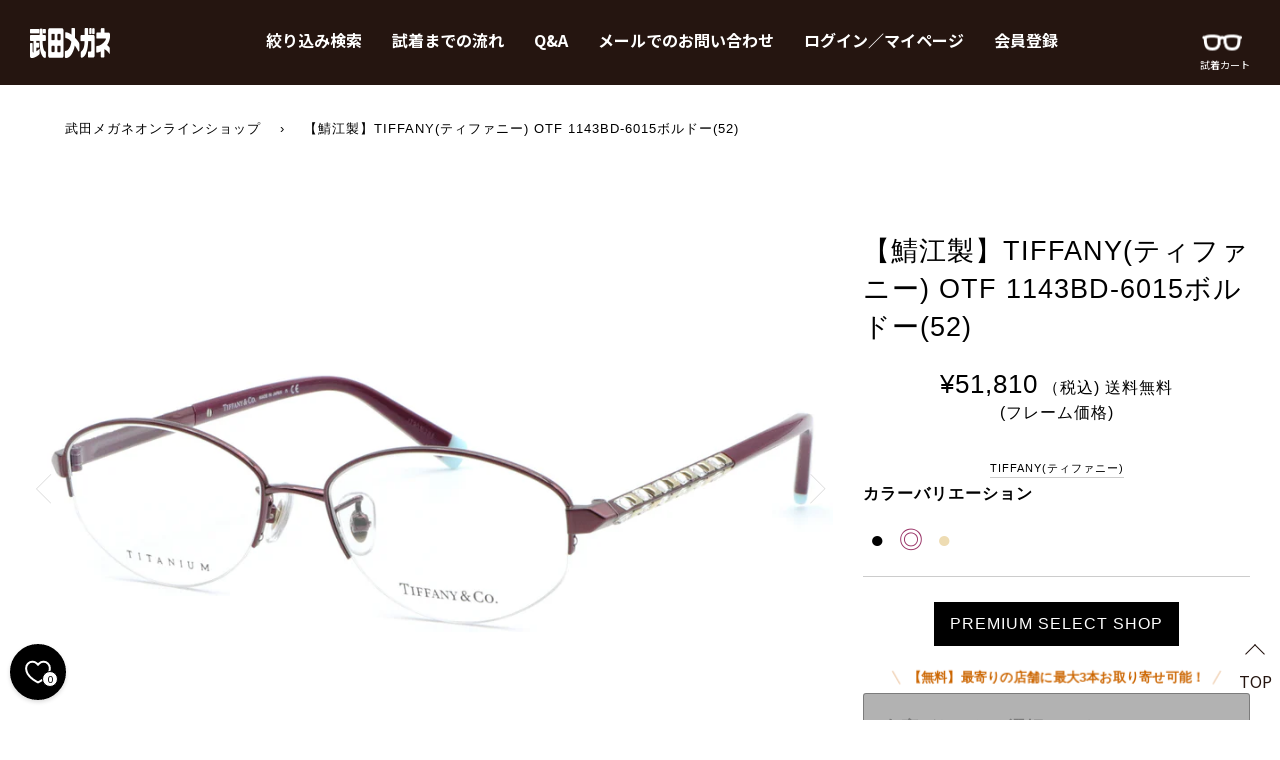

--- FILE ---
content_type: text/html; charset=utf-8
request_url: https://takeda-megane.com/products/3119783_01569
body_size: 28504
content:
<!doctype html>
<!--[if lt IE 7]><html class="no-js lt-ie9 lt-ie8 lt-ie7" lang="en"> <![endif]-->
<!--[if IE 7]><html class="no-js lt-ie9 lt-ie8" lang="en"> <![endif]-->
<!--[if IE 8]><html class="no-js lt-ie9" lang="en"> <![endif]-->
<!--[if IE 9 ]><html class="ie9 no-js"> <![endif]-->
<!--[if (gt IE 9)|!(IE)]><!--> <html class="no-js" lang="ja"> <!--<![endif]-->
<head>    
  <meta name="google-site-verification" content="cThIOf31s3dxzIwcJh9uxu-gQrS-GSF1UcQF_RwkLmY" />
  <link rel="stylesheet" href="https://obscure-escarpment-2240.herokuapp.com/stylesheets/bcpo-front.css">
  <script>var bcpo_product={"id":7525035933924,"title":"【鯖江製】TIFFANY(ティファニー) OTF 1143BD-6015ボルドー(52)","handle":"3119783_01569","description":"\u003ch5 style=\"text-align: left;\"\u003e\u003cstrong\u003eカラーバリエーション\u003c\/strong\u003e\u003c\/h5\u003e\n\u003c!-- カラー選択ブロック開始 --\u003e \u003c!-- 「●」追加時は下記3行を「追加時はこの直上に追加」部分に追加\n\u003cdiv class=\"conts\"\u003e\n\u003cp\u003e●\u003c\/p\u003e\n\u003c\/div\u003e\n--\u003e\n\u003cdiv class=\"item_box\"\u003e\n\u003cdiv class=\"conts\"\u003e\n\u003cp\u003e\u003ca href=\"https:\/\/takeda-megane.com\/products\/3119783_01568\"\u003e\u003cspan style=\"color: #000000;\"\u003e●\u003c\/span\u003e\u003c\/a\u003e\u003c\/p\u003e\n\u003c\/div\u003e\n\u003cdiv class=\"conts\"\u003e\n\u003cp\u003e\u003cspan style=\"color: #993266;\"\u003e◎\u003c\/span\u003e\u003c\/p\u003e\n\u003c\/div\u003e\n\u003cdiv class=\"conts\"\u003e\n\u003cp\u003e\u003ca href=\"https:\/\/takeda-megane.com\/products\/3119783_01891\"\u003e\u003cspan style=\"color: #EEDCB3;\"\u003e●\u003c\/span\u003e\u003c\/a\u003e\u003c\/p\u003e\n\u003c\/div\u003e\n\u003cdiv class=\"conts\"\u003e\u003c\/div\u003e\n\u003c!--「●」追加時はこの直上に追加 --\u003e\n\u003c\/div\u003e\n\u003c!-- カラー選択ブロック終了 --\u003e\u003chr data-mce-fragment=\"1\"\u003e\n\u003cp style=\"text-align: left;\"\u003e【サイズ】ふつう(M)\u003cbr\u003e メガネフレームの中で一番多い標準サイズです。\u003cbr\u003e ＊サイズはあくまでも目安です。デザイン等によってイメージは異なります。\u003c\/p\u003e\n\u003ch6 style=\"text-align: left;\"\u003e\u003ca href=\"https:\/\/takeda-megane.com\/pages\/framesize\" target=\"_blank\"\u003eサイズについて詳しくはこちら\u003c\/a\u003e\u003c\/h6\u003e\n\u003cp style=\"text-align: left;\"\u003e【商品説明】\u003cbr\u003e柔らかなバレルフォルムのナイロールフレーム。ニューヨーク五番街本店のドア模様から着想を得た「ウィートリーフ」モチーフをクリスタルで飾った、華やかなスタイルが横顔をエレガントに彩ります。モダン部の先端にはティファニーブルーのワンポイントカラーが入り、メガネを折りたたんだ佇まいも素敵です。\u003c\/p\u003e\n\u003chr data-mce-fragment=\"1\"\u003e\n\u003cp style=\"text-align: left;\"\u003e【TIFFANY】ティファニー\u003cbr\u003e”人生にティファニーを”というコンセプトをもとに1837年の創業以来、変わらず美しいジュエリーを生み出してきたティファニー。世界中の女性が憧れる同ブランドが２００８年より展開しているアイウェアコレクション。テイファニーのアイウェアは卓越したクラフトマンシップによる、意外性あふれるデザインが特徴でジュエリー同様に女性の装いにエレガンスを与えてくれます。\u003c\/p\u003e\n\u003ch5 style=\"text-align: left;\"\u003eフレーム素材：メタル\/プラスチック\u003c\/h5\u003e\n\u003ch5 style=\"text-align: left;\"\u003e鯖江メガネ \/ MADE IN JAPAN\u003c\/h5\u003e","published_at":"2022-01-19T12:16:51+09:00","created_at":"2022-01-18T12:43:38+09:00","vendor":"TIFFANY(ティファニー)","type":"(フレーム価格)","tags":["color:ワイン","design:オーバル","design:ハーフリム","item:メガネ","material:コンビネーション","material:メタル","Mサイズ","rim:ハーフリム","sex:レディース","size:52～53mm","style:鼻パッド調整可","日本製","鯖江製"],"price":5181000,"price_min":5181000,"price_max":5181000,"available":false,"price_varies":false,"compare_at_price":null,"compare_at_price_min":0,"compare_at_price_max":0,"compare_at_price_varies":false,"variants":[{"id":42353454842084,"title":"Default Title","option1":"Default Title","option2":null,"option3":null,"sku":"","requires_shipping":true,"taxable":true,"featured_image":null,"available":false,"name":"【鯖江製】TIFFANY(ティファニー) OTF 1143BD-6015ボルドー(52)","public_title":null,"options":["Default Title"],"price":5181000,"weight":0,"compare_at_price":null,"inventory_management":"shopify","barcode":"","requires_selling_plan":false,"selling_plan_allocations":[]}],"images":["\/\/takeda-megane.com\/cdn\/shop\/products\/IMG_0014_8f728bee-1247-407c-ab04-cdce7e63efa7.jpg?v=1642562236","\/\/takeda-megane.com\/cdn\/shop\/products\/IMG_0098_a563f4a5-0c0b-4b21-8352-1982b8966510.jpg?v=1642562236","\/\/takeda-megane.com\/cdn\/shop\/products\/IMG_0186_ef14b1ec-b731-4d56-9560-36a9b9a3e75a.jpg?v=1642562236","\/\/takeda-megane.com\/cdn\/shop\/products\/IMG_0253_5be14fdc-2b37-4d56-b67b-c27d80d2e04a.jpg?v=1642562236","\/\/takeda-megane.com\/cdn\/shop\/products\/IMG_0341_40665aa7-e061-4b5a-8047-b44a5c054298.jpg?v=1642562236","\/\/takeda-megane.com\/cdn\/shop\/products\/IMG_0563_0d1d9f66-d969-422d-9685-c4726df6c6bd.jpg?v=1642562236","\/\/takeda-megane.com\/cdn\/shop\/products\/IMG_0424_0e611ee9-d111-40d9-be2b-6251c892a21b.jpg?v=1642562236","\/\/takeda-megane.com\/cdn\/shop\/products\/a6f17c48bcbcdcd0e94e518ebed6e894_2c85f7f5-bbe3-4a9b-b64e-85eefe13c800.jpg?v=1642562236","\/\/takeda-megane.com\/cdn\/shop\/products\/OTF-1143BD.jpg?v=1642479155"],"featured_image":"\/\/takeda-megane.com\/cdn\/shop\/products\/IMG_0014_8f728bee-1247-407c-ab04-cdce7e63efa7.jpg?v=1642562236","options":["Title"],"media":[{"alt":null,"id":28998923845860,"position":1,"preview_image":{"aspect_ratio":1.515,"height":1924,"width":2914,"src":"\/\/takeda-megane.com\/cdn\/shop\/products\/IMG_0014_8f728bee-1247-407c-ab04-cdce7e63efa7.jpg?v=1642562236"},"aspect_ratio":1.515,"height":1924,"media_type":"image","src":"\/\/takeda-megane.com\/cdn\/shop\/products\/IMG_0014_8f728bee-1247-407c-ab04-cdce7e63efa7.jpg?v=1642562236","width":2914},{"alt":null,"id":28998923878628,"position":2,"preview_image":{"aspect_ratio":1.515,"height":1949,"width":2953,"src":"\/\/takeda-megane.com\/cdn\/shop\/products\/IMG_0098_a563f4a5-0c0b-4b21-8352-1982b8966510.jpg?v=1642562236"},"aspect_ratio":1.515,"height":1949,"media_type":"image","src":"\/\/takeda-megane.com\/cdn\/shop\/products\/IMG_0098_a563f4a5-0c0b-4b21-8352-1982b8966510.jpg?v=1642562236","width":2953},{"alt":null,"id":28998923911396,"position":3,"preview_image":{"aspect_ratio":1.515,"height":1964,"width":2975,"src":"\/\/takeda-megane.com\/cdn\/shop\/products\/IMG_0186_ef14b1ec-b731-4d56-9560-36a9b9a3e75a.jpg?v=1642562236"},"aspect_ratio":1.515,"height":1964,"media_type":"image","src":"\/\/takeda-megane.com\/cdn\/shop\/products\/IMG_0186_ef14b1ec-b731-4d56-9560-36a9b9a3e75a.jpg?v=1642562236","width":2975},{"alt":null,"id":28998923944164,"position":4,"preview_image":{"aspect_ratio":1.515,"height":2001,"width":3031,"src":"\/\/takeda-megane.com\/cdn\/shop\/products\/IMG_0253_5be14fdc-2b37-4d56-b67b-c27d80d2e04a.jpg?v=1642562236"},"aspect_ratio":1.515,"height":2001,"media_type":"image","src":"\/\/takeda-megane.com\/cdn\/shop\/products\/IMG_0253_5be14fdc-2b37-4d56-b67b-c27d80d2e04a.jpg?v=1642562236","width":3031},{"alt":null,"id":28998923976932,"position":5,"preview_image":{"aspect_ratio":1.514,"height":1800,"width":2726,"src":"\/\/takeda-megane.com\/cdn\/shop\/products\/IMG_0341_40665aa7-e061-4b5a-8047-b44a5c054298.jpg?v=1642562236"},"aspect_ratio":1.514,"height":1800,"media_type":"image","src":"\/\/takeda-megane.com\/cdn\/shop\/products\/IMG_0341_40665aa7-e061-4b5a-8047-b44a5c054298.jpg?v=1642562236","width":2726},{"alt":null,"id":28998923813092,"position":6,"preview_image":{"aspect_ratio":1.515,"height":1572,"width":2382,"src":"\/\/takeda-megane.com\/cdn\/shop\/products\/IMG_0563_0d1d9f66-d969-422d-9685-c4726df6c6bd.jpg?v=1642562236"},"aspect_ratio":1.515,"height":1572,"media_type":"image","src":"\/\/takeda-megane.com\/cdn\/shop\/products\/IMG_0563_0d1d9f66-d969-422d-9685-c4726df6c6bd.jpg?v=1642562236","width":2382},{"alt":null,"id":28998923780324,"position":7,"preview_image":{"aspect_ratio":1.515,"height":1960,"width":2969,"src":"\/\/takeda-megane.com\/cdn\/shop\/products\/IMG_0424_0e611ee9-d111-40d9-be2b-6251c892a21b.jpg?v=1642562236"},"aspect_ratio":1.515,"height":1960,"media_type":"image","src":"\/\/takeda-megane.com\/cdn\/shop\/products\/IMG_0424_0e611ee9-d111-40d9-be2b-6251c892a21b.jpg?v=1642562236","width":2969},{"alt":null,"id":28998859587812,"position":8,"preview_image":{"aspect_ratio":1.5,"height":1365,"width":2048,"src":"\/\/takeda-megane.com\/cdn\/shop\/products\/a6f17c48bcbcdcd0e94e518ebed6e894_2c85f7f5-bbe3-4a9b-b64e-85eefe13c800.jpg?v=1642562236"},"aspect_ratio":1.5,"height":1365,"media_type":"image","src":"\/\/takeda-megane.com\/cdn\/shop\/products\/a6f17c48bcbcdcd0e94e518ebed6e894_2c85f7f5-bbe3-4a9b-b64e-85eefe13c800.jpg?v=1642562236","width":2048},{"alt":null,"id":28998941409508,"position":9,"preview_image":{"aspect_ratio":1.5,"height":1365,"width":2048,"src":"\/\/takeda-megane.com\/cdn\/shop\/products\/OTF-1143BD.jpg?v=1642479155"},"aspect_ratio":1.5,"height":1365,"media_type":"image","src":"\/\/takeda-megane.com\/cdn\/shop\/products\/OTF-1143BD.jpg?v=1642479155","width":2048}],"requires_selling_plan":false,"selling_plan_groups":[],"content":"\u003ch5 style=\"text-align: left;\"\u003e\u003cstrong\u003eカラーバリエーション\u003c\/strong\u003e\u003c\/h5\u003e\n\u003c!-- カラー選択ブロック開始 --\u003e \u003c!-- 「●」追加時は下記3行を「追加時はこの直上に追加」部分に追加\n\u003cdiv class=\"conts\"\u003e\n\u003cp\u003e●\u003c\/p\u003e\n\u003c\/div\u003e\n--\u003e\n\u003cdiv class=\"item_box\"\u003e\n\u003cdiv class=\"conts\"\u003e\n\u003cp\u003e\u003ca href=\"https:\/\/takeda-megane.com\/products\/3119783_01568\"\u003e\u003cspan style=\"color: #000000;\"\u003e●\u003c\/span\u003e\u003c\/a\u003e\u003c\/p\u003e\n\u003c\/div\u003e\n\u003cdiv class=\"conts\"\u003e\n\u003cp\u003e\u003cspan style=\"color: #993266;\"\u003e◎\u003c\/span\u003e\u003c\/p\u003e\n\u003c\/div\u003e\n\u003cdiv class=\"conts\"\u003e\n\u003cp\u003e\u003ca href=\"https:\/\/takeda-megane.com\/products\/3119783_01891\"\u003e\u003cspan style=\"color: #EEDCB3;\"\u003e●\u003c\/span\u003e\u003c\/a\u003e\u003c\/p\u003e\n\u003c\/div\u003e\n\u003cdiv class=\"conts\"\u003e\u003c\/div\u003e\n\u003c!--「●」追加時はこの直上に追加 --\u003e\n\u003c\/div\u003e\n\u003c!-- カラー選択ブロック終了 --\u003e\u003chr data-mce-fragment=\"1\"\u003e\n\u003cp style=\"text-align: left;\"\u003e【サイズ】ふつう(M)\u003cbr\u003e メガネフレームの中で一番多い標準サイズです。\u003cbr\u003e ＊サイズはあくまでも目安です。デザイン等によってイメージは異なります。\u003c\/p\u003e\n\u003ch6 style=\"text-align: left;\"\u003e\u003ca href=\"https:\/\/takeda-megane.com\/pages\/framesize\" target=\"_blank\"\u003eサイズについて詳しくはこちら\u003c\/a\u003e\u003c\/h6\u003e\n\u003cp style=\"text-align: left;\"\u003e【商品説明】\u003cbr\u003e柔らかなバレルフォルムのナイロールフレーム。ニューヨーク五番街本店のドア模様から着想を得た「ウィートリーフ」モチーフをクリスタルで飾った、華やかなスタイルが横顔をエレガントに彩ります。モダン部の先端にはティファニーブルーのワンポイントカラーが入り、メガネを折りたたんだ佇まいも素敵です。\u003c\/p\u003e\n\u003chr data-mce-fragment=\"1\"\u003e\n\u003cp style=\"text-align: left;\"\u003e【TIFFANY】ティファニー\u003cbr\u003e”人生にティファニーを”というコンセプトをもとに1837年の創業以来、変わらず美しいジュエリーを生み出してきたティファニー。世界中の女性が憧れる同ブランドが２００８年より展開しているアイウェアコレクション。テイファニーのアイウェアは卓越したクラフトマンシップによる、意外性あふれるデザインが特徴でジュエリー同様に女性の装いにエレガンスを与えてくれます。\u003c\/p\u003e\n\u003ch5 style=\"text-align: left;\"\u003eフレーム素材：メタル\/プラスチック\u003c\/h5\u003e\n\u003ch5 style=\"text-align: left;\"\u003e鯖江メガネ \/ MADE IN JAPAN\u003c\/h5\u003e"};  var bcpo_settings={"fallback":"default","auto_select":"on","load_main_image":"off","border_style":"round","tooltips":"show","sold_out_style":"transparent","theme":"light","jumbo_colors":"on","jumbo_images":"on","circle_swatches":"","inventory_style":"amazon","override_ajax":"on","add_price_addons":"on","money_format2":"¥{{amount_no_decimals}} JPY","money_format_without_currency":"¥{{amount_no_decimals}}","show_currency":"off","global_auto_image_options":"","global_color_options":"","global_colors":[{"key":"","value":"ecf42f"}],"shop_currency":"JPY"};var inventory_quantity = [];inventory_quantity.push(0);if(bcpo_product) { for (var i = 0; i < bcpo_product.variants.length; i += 1) { bcpo_product.variants[i].inventory_quantity = inventory_quantity[i]; }}window.bcpo = window.bcpo || {}; bcpo.cart = {"note":null,"attributes":{},"original_total_price":0,"total_price":0,"total_discount":0,"total_weight":0.0,"item_count":0,"items":[],"requires_shipping":false,"currency":"JPY","items_subtotal_price":0,"cart_level_discount_applications":[],"checkout_charge_amount":0}; bcpo.ogFormData = FormData;</script>

  <!-- ======================= Pipeline Theme V4.7.1 ========================= -->
  <meta charset="utf-8">
  <meta http-equiv="X-UA-Compatible" content="IE=edge,chrome=1">

  <!-- Google Tag Manager -->
 <script>(function(w,d,s,l,i){w[l]=w[l]||[];w[l].push({'gtm.start':
new Date().getTime(),event:'gtm.js'});var f=d.getElementsByTagName(s)[0],
j=d.createElement(s),dl=l!='dataLayer'?'&l='+l:'';j.async=true;j.src=
'https://www.googletagmanager.com/gtm.js?id='+i+dl;f.parentNode.insertBefore(j,f);
})(window,document,'script','dataLayer','GTM-KFHV3HF');</script>
<!-- End Google Tag Manager -->

  
    <link rel="shortcut icon" href="//takeda-megane.com/cdn/shop/files/rogo_32x32.jpg?v=1613202608" type="image/png">
  

  <!-- Title and description ================================================ -->
  <title>
  【鯖江製】TIFFANY(ティファニー) OTF 1143BD-6015ボルドー(52) &ndash; 武田メガネオンラインショップ
  </title>

  
  <meta name="description" content="カラーバリエーション ● ◎ ● 【サイズ】ふつう(M) メガネフレームの中で一番多い標準サイズです。 ＊サイズはあくまでも目安です。デザイン等によってイメージは異なります。 サイズについて詳しくはこちら 【商品説明】柔らかなバレルフォルムのナイロールフレーム。ニューヨーク五番街本店のドア模様から着想を得た「ウィートリーフ」モチーフをクリスタルで飾った、華やかなスタイルが横顔をエレガントに彩ります。モダン部の先端にはティファニーブルーのワンポイントカラーが入り、メガネを折りたたんだ佇まいも素敵です。 【TIFFANY】ティファニー”人生にティファニーを”というコンセプトをもとに1837年の創業以来、変わらず美しいジュエリーを生み出し">
  

  <!-- Product meta ========================================================= -->
  <!-- /snippets/social-meta-tags.liquid --><meta property="og:site_name" content="武田メガネオンラインショップ">
<meta property="og:url" content="https://takeda-megane.com/products/3119783_01569">
<meta property="og:title" content="【鯖江製】TIFFANY(ティファニー) OTF 1143BD-6015ボルドー(52)">
<meta property="og:type" content="product">
<meta property="og:description" content="カラーバリエーション ● ◎ ● 【サイズ】ふつう(M) メガネフレームの中で一番多い標準サイズです。 ＊サイズはあくまでも目安です。デザイン等によってイメージは異なります。 サイズについて詳しくはこちら 【商品説明】柔らかなバレルフォルムのナイロールフレーム。ニューヨーク五番街本店のドア模様から着想を得た「ウィートリーフ」モチーフをクリスタルで飾った、華やかなスタイルが横顔をエレガントに彩ります。モダン部の先端にはティファニーブルーのワンポイントカラーが入り、メガネを折りたたんだ佇まいも素敵です。 【TIFFANY】ティファニー”人生にティファニーを”というコンセプトをもとに1837年の創業以来、変わらず美しいジュエリーを生み出し"><meta property="og:price:amount" content="51,810">
  <meta property="og:price:currency" content="JPY">
      <meta property="og:image" content="http://takeda-megane.com/cdn/shop/products/IMG_0014_8f728bee-1247-407c-ab04-cdce7e63efa7.jpg?v=1642562236">
      <meta property="og:image:secure_url" content="https://takeda-megane.com/cdn/shop/products/IMG_0014_8f728bee-1247-407c-ab04-cdce7e63efa7.jpg?v=1642562236">
      <meta property="og:image:height" content="1924">
      <meta property="og:image:width" content="2914">
      <meta property="og:image" content="http://takeda-megane.com/cdn/shop/products/IMG_0098_a563f4a5-0c0b-4b21-8352-1982b8966510.jpg?v=1642562236">
      <meta property="og:image:secure_url" content="https://takeda-megane.com/cdn/shop/products/IMG_0098_a563f4a5-0c0b-4b21-8352-1982b8966510.jpg?v=1642562236">
      <meta property="og:image:height" content="1949">
      <meta property="og:image:width" content="2953">
      <meta property="og:image" content="http://takeda-megane.com/cdn/shop/products/IMG_0186_ef14b1ec-b731-4d56-9560-36a9b9a3e75a.jpg?v=1642562236">
      <meta property="og:image:secure_url" content="https://takeda-megane.com/cdn/shop/products/IMG_0186_ef14b1ec-b731-4d56-9560-36a9b9a3e75a.jpg?v=1642562236">
      <meta property="og:image:height" content="1964">
      <meta property="og:image:width" content="2975">


<meta name="twitter:site" content="@">
<meta name="twitter:card" content="summary_large_image">
<meta name="twitter:title" content="【鯖江製】TIFFANY(ティファニー) OTF 1143BD-6015ボルドー(52)">
<meta name="twitter:description" content="カラーバリエーション ● ◎ ● 【サイズ】ふつう(M) メガネフレームの中で一番多い標準サイズです。 ＊サイズはあくまでも目安です。デザイン等によってイメージは異なります。 サイズについて詳しくはこちら 【商品説明】柔らかなバレルフォルムのナイロールフレーム。ニューヨーク五番街本店のドア模様から着想を得た「ウィートリーフ」モチーフをクリスタルで飾った、華やかなスタイルが横顔をエレガントに彩ります。モダン部の先端にはティファニーブルーのワンポイントカラーが入り、メガネを折りたたんだ佇まいも素敵です。 【TIFFANY】ティファニー”人生にティファニーを”というコンセプトをもとに1837年の創業以来、変わらず美しいジュエリーを生み出し">


  <!-- Helpers ============================================================== -->
  <link rel="canonical" href="https://takeda-megane.com/products/3119783_01569">
  <meta name="viewport" content="width=device-width,initial-scale=1">
  <meta name="theme-color" content="#333333">
  <link href="https://fonts.googleapis.com/css2?family=Noto+Sans+JP:wght@300;700&display=swap" rel="stylesheet">

  <!-- CSS ================================================================== -->
  <link href="//takeda-megane.com/cdn/shop/t/24/assets/theme.scss.css?v=162148735569549902781767762699" rel="stylesheet" type="text/css" media="all" />
   <link href="//takeda-megane.com/cdn/shop/t/24/assets/header.scss.css?v=109622045461728414271767859896" rel="stylesheet" type="text/css" media="all" />

  
    <link href="//takeda-megane.com/cdn/shop/t/24/assets/style.scss.css?v=102941859503114639421767762699" rel="stylesheet" type="text/css" media="all" />
  

<!--  TOPページ用のCSS   -->
  
 <!--  /TOPページ用のCSS   -->
  <!--  商品詳細ページ用のCSS   -->
  
    <link href="//takeda-megane.com/cdn/shop/t/24/assets/product.scss.css?v=4084029766965640401738748978" rel="stylesheet" type="text/css" media="all" />
  
  <!--  /商品詳細ページ用のCSS   -->
  <!--  商品一覧ページ用のCSS   -->
  
  <!--  /商品一覧ページ用のCSS   -->
  <!--  カートページ用のCSS   -->
  
  <!--  /カートページ用のCSS   -->
  <!--  会員登録ページ用のCSS   -->
  
  <!--  /会員登録ページ用のCSS   -->
  <!--  ブランド一覧ページ用のCSS   -->
  
  <!--  /ブランド一覧ページ用のCSS   -->
  <!--  マイページ   -->
  
  <!--  /マイページ   -->
  <!--  ブログページ用のCSS   -->
  
  <!--  /ブログページ用のCSS   -->
  <!--  その他複数ページ用のCSS   -->
     <link href="//takeda-megane.com/cdn/shop/t/24/assets/other.scss.css?v=179190484988123338861738748978" rel="stylesheet" type="text/css" media="all" />
    <!-- theme-add css ============================================================ -->
    <link href="//takeda-megane.com/cdn/shop/t/24/assets/theme-add.scss.css?v=50718674818094671781767859896" rel="stylesheet" type="text/css" media="all" />
  <!--  /その他複数ページ用のCSS   -->
  <!-- Vendor JS ============================================================ -->
  <script src="//takeda-megane.com/cdn/shop/t/24/assets/vendor.js?v=23845252701830758331738748972" type="text/javascript"></script>
  <!-- theme-add JS ============================================================ -->
  <script src="//takeda-megane.com/cdn/shop/t/24/assets/theme-add.js?v=152627744359417516151738748972" type="text/javascript"></script>

  <!--  datepicker用css  -->
  <link rel="stylesheet" href="https://cdn.jsdelivr.net/npm/flatpickr/dist/flatpickr.min.css">
  <!-- / datepicker用css  -->
  <script>
    window.onpageshow = function() {
      if(window.performance.navigation.type==2) {
        window.location.reload();
      }
    };
    $(function() {
      const customerId = '';

      cartSession();

      async function cartSession() {
        if (document.referrer === 'https://takeda-megane.com/account/login?return_url=%2Faccount' && /[0-9]{13}/g.test(customerId)) {
          await updateReserveCartCustomerId();
        }
        if (document.referrer === 'https://takeda-megane.com/account' && customerId === '') {
          await clearReserveCart();
        }
        await setRserveCartNumber();

        async function clearReserveCart(){
          try {
            await clearReserveCartSession();
          } catch (error) {
            switch (error.status) {
              case 400:
              case 404:
              default :
                console.log('clearReserveCartSession: error', error);
                break;
            }
          }
        }
      }

      // カートの状態取得
      async function setRserveCartNumber(){
        try {
          const reserveCart = await getReserveCartLength();
          // カートの数字表示
          if (reserveCart['data']['products'] && reserveCart['data']['products'].length > 0) {
            let numberElement = '<span class="c-cart__push">' + reserveCart['data']['products'].length + '</span>';
            if (reserveCart['data']['select'] !== 'normal') {
              numberElement = '<span class="c-cart__push">' + reserveCart['data']['products'].length + '</span>';
            }
            makeCartNumber(numberElement);
          }

          const params = (new URL(document.location)).searchParams;
          if (params.get('page') == 'premium' || (reserveCart['data']['select'] != 'normal' && reserveCart['data'].length != 0)) {
            $('#MainContent').addClass('u-bg--pink');
            $('#header-premium').show();
            $('#footer-premium').show();
          } else {
            $('#header-normal').show();
            $('#footer-normal').show();
          }
        } catch (error) {
          switch (error.status) {
            case 400:
            case 404:
            default :
              console.log('getReserveCartLength: error', error);
              break;
          }
        }
      }

      // 試着予約状態取得
      async function getReserveCartLength() {
        return await $.ajax({
          url: "https://reservation-manage-app.takeda-megane.com/api/reserve_cart/number",
          type: "GET",
          dataType: "JSON",
          xhrFields: {
            withCredentials: true
          },
          contentType: "application/json",
        });
      }

      async function clearReserveCartSession() {
        return await $.ajax({
          url: "https://reservation-manage-app.takeda-megane.com/api/reserve_cart",
          type: "DELETE",
          dataType: "JSON",
          xhrFields: {
            withCredentials: true
          },
          contentType: "application/json",
        });
      }

      async function updateReserveCartCustomerId() {
        try {
          await updateReserveCartSessionCustomerId();
        } catch (error) {
          switch (error.status) {
            case 400:
            case 404:
            default :
              console.log('updateReserveCartCustomerId: error', error);
              break;
          }
        }
      }

      async function updateReserveCartSessionCustomerId() {
        return await $.ajax({
          url: "https://reservation-manage-app.takeda-megane.com/api/reserve_cart",
          type: "PATCH",
          dataType: "JSON",
          xhrFields: {
            withCredentials: true
          },
          contentType: "application/json",
        });
      }
      $('.c-cart__push').on('animationend webkitAnimationEnd',function(){
        $('.c-cart__push').removeClass('is-animation');
      });

      $('.c-cart__push').on('animationend webkitAnimationEnd',function(){
        $('.c-cart__push').removeClass('is-animation');
      });
    });
    var theme = {
      routes: {
        product_recommendations_url: '/recommendations/products',
      },
      strings: {
        addToCart: "カートに入れる",
        soldOut: "SOLD OUT",
        unavailable: "",
        join: "新規会員登録する"
      },
      info: {
        name: 'pipeline'
      },
      moneyFormat: "¥{{amount_no_decimals}}",
      version: '4.7.1'
    }
  </script>

  
  

  <!-- Header hook for plugins ============================================== -->
  <script>window.performance && window.performance.mark && window.performance.mark('shopify.content_for_header.start');</script><meta id="shopify-digital-wallet" name="shopify-digital-wallet" content="/49835573411/digital_wallets/dialog">
<link rel="alternate" type="application/json+oembed" href="https://takeda-megane.com/products/3119783_01569.oembed">
<script async="async" src="/checkouts/internal/preloads.js?locale=ja-JP"></script>
<script id="shopify-features" type="application/json">{"accessToken":"f2fb24e47ef3cc18172d5bafb9b9ea84","betas":["rich-media-storefront-analytics"],"domain":"takeda-megane.com","predictiveSearch":false,"shopId":49835573411,"locale":"ja"}</script>
<script>var Shopify = Shopify || {};
Shopify.shop = "takedamegane.myshopify.com";
Shopify.locale = "ja";
Shopify.currency = {"active":"JPY","rate":"1.0"};
Shopify.country = "JP";
Shopify.theme = {"name":"takedamegane-shopity-theme\/main","id":145178853604,"schema_name":"Pipeline","schema_version":"4.7.1","theme_store_id":null,"role":"main"};
Shopify.theme.handle = "null";
Shopify.theme.style = {"id":null,"handle":null};
Shopify.cdnHost = "takeda-megane.com/cdn";
Shopify.routes = Shopify.routes || {};
Shopify.routes.root = "/";</script>
<script type="module">!function(o){(o.Shopify=o.Shopify||{}).modules=!0}(window);</script>
<script>!function(o){function n(){var o=[];function n(){o.push(Array.prototype.slice.apply(arguments))}return n.q=o,n}var t=o.Shopify=o.Shopify||{};t.loadFeatures=n(),t.autoloadFeatures=n()}(window);</script>
<script id="shop-js-analytics" type="application/json">{"pageType":"product"}</script>
<script defer="defer" async type="module" src="//takeda-megane.com/cdn/shopifycloud/shop-js/modules/v2/client.init-shop-cart-sync_0MstufBG.ja.esm.js"></script>
<script defer="defer" async type="module" src="//takeda-megane.com/cdn/shopifycloud/shop-js/modules/v2/chunk.common_jll-23Z1.esm.js"></script>
<script defer="defer" async type="module" src="//takeda-megane.com/cdn/shopifycloud/shop-js/modules/v2/chunk.modal_HXih6-AF.esm.js"></script>
<script type="module">
  await import("//takeda-megane.com/cdn/shopifycloud/shop-js/modules/v2/client.init-shop-cart-sync_0MstufBG.ja.esm.js");
await import("//takeda-megane.com/cdn/shopifycloud/shop-js/modules/v2/chunk.common_jll-23Z1.esm.js");
await import("//takeda-megane.com/cdn/shopifycloud/shop-js/modules/v2/chunk.modal_HXih6-AF.esm.js");

  window.Shopify.SignInWithShop?.initShopCartSync?.({"fedCMEnabled":true,"windoidEnabled":true});

</script>
<script>(function() {
  var isLoaded = false;
  function asyncLoad() {
    if (isLoaded) return;
    isLoaded = true;
    var urls = ["\/\/cdn.shopify.com\/proxy\/373820ba741a27c5cf9157de95c2ae772bd8dc450b1390992a3d2b1d298de24a\/obscure-escarpment-2240.herokuapp.com\/js\/best_custom_product_options.js?shop=takedamegane.myshopify.com\u0026sp-cache-control=cHVibGljLCBtYXgtYWdlPTkwMA","https:\/\/formbuilder.hulkapps.com\/skeletopapp.js?shop=takedamegane.myshopify.com","https:\/\/cd.anglerfox.com\/app\/script\/load_script.php?shop=takedamegane.myshopify.com"];
    for (var i = 0; i < urls.length; i++) {
      var s = document.createElement('script');
      s.type = 'text/javascript';
      s.async = true;
      s.src = urls[i];
      var x = document.getElementsByTagName('script')[0];
      x.parentNode.insertBefore(s, x);
    }
  };
  if(window.attachEvent) {
    window.attachEvent('onload', asyncLoad);
  } else {
    window.addEventListener('load', asyncLoad, false);
  }
})();</script>
<script id="__st">var __st={"a":49835573411,"offset":32400,"reqid":"45bc27ff-a162-45d9-97b3-0ef9ecfbe88b-1769036292","pageurl":"takeda-megane.com\/products\/3119783_01569","u":"4fa7b0e0a90a","p":"product","rtyp":"product","rid":7525035933924};</script>
<script>window.ShopifyPaypalV4VisibilityTracking = true;</script>
<script id="captcha-bootstrap">!function(){'use strict';const t='contact',e='account',n='new_comment',o=[[t,t],['blogs',n],['comments',n],[t,'customer']],c=[[e,'customer_login'],[e,'guest_login'],[e,'recover_customer_password'],[e,'create_customer']],r=t=>t.map((([t,e])=>`form[action*='/${t}']:not([data-nocaptcha='true']) input[name='form_type'][value='${e}']`)).join(','),a=t=>()=>t?[...document.querySelectorAll(t)].map((t=>t.form)):[];function s(){const t=[...o],e=r(t);return a(e)}const i='password',u='form_key',d=['recaptcha-v3-token','g-recaptcha-response','h-captcha-response',i],f=()=>{try{return window.sessionStorage}catch{return}},m='__shopify_v',_=t=>t.elements[u];function p(t,e,n=!1){try{const o=window.sessionStorage,c=JSON.parse(o.getItem(e)),{data:r}=function(t){const{data:e,action:n}=t;return t[m]||n?{data:e,action:n}:{data:t,action:n}}(c);for(const[e,n]of Object.entries(r))t.elements[e]&&(t.elements[e].value=n);n&&o.removeItem(e)}catch(o){console.error('form repopulation failed',{error:o})}}const l='form_type',E='cptcha';function T(t){t.dataset[E]=!0}const w=window,h=w.document,L='Shopify',v='ce_forms',y='captcha';let A=!1;((t,e)=>{const n=(g='f06e6c50-85a8-45c8-87d0-21a2b65856fe',I='https://cdn.shopify.com/shopifycloud/storefront-forms-hcaptcha/ce_storefront_forms_captcha_hcaptcha.v1.5.2.iife.js',D={infoText:'hCaptchaによる保護',privacyText:'プライバシー',termsText:'利用規約'},(t,e,n)=>{const o=w[L][v],c=o.bindForm;if(c)return c(t,g,e,D).then(n);var r;o.q.push([[t,g,e,D],n]),r=I,A||(h.body.append(Object.assign(h.createElement('script'),{id:'captcha-provider',async:!0,src:r})),A=!0)});var g,I,D;w[L]=w[L]||{},w[L][v]=w[L][v]||{},w[L][v].q=[],w[L][y]=w[L][y]||{},w[L][y].protect=function(t,e){n(t,void 0,e),T(t)},Object.freeze(w[L][y]),function(t,e,n,w,h,L){const[v,y,A,g]=function(t,e,n){const i=e?o:[],u=t?c:[],d=[...i,...u],f=r(d),m=r(i),_=r(d.filter((([t,e])=>n.includes(e))));return[a(f),a(m),a(_),s()]}(w,h,L),I=t=>{const e=t.target;return e instanceof HTMLFormElement?e:e&&e.form},D=t=>v().includes(t);t.addEventListener('submit',(t=>{const e=I(t);if(!e)return;const n=D(e)&&!e.dataset.hcaptchaBound&&!e.dataset.recaptchaBound,o=_(e),c=g().includes(e)&&(!o||!o.value);(n||c)&&t.preventDefault(),c&&!n&&(function(t){try{if(!f())return;!function(t){const e=f();if(!e)return;const n=_(t);if(!n)return;const o=n.value;o&&e.removeItem(o)}(t);const e=Array.from(Array(32),(()=>Math.random().toString(36)[2])).join('');!function(t,e){_(t)||t.append(Object.assign(document.createElement('input'),{type:'hidden',name:u})),t.elements[u].value=e}(t,e),function(t,e){const n=f();if(!n)return;const o=[...t.querySelectorAll(`input[type='${i}']`)].map((({name:t})=>t)),c=[...d,...o],r={};for(const[a,s]of new FormData(t).entries())c.includes(a)||(r[a]=s);n.setItem(e,JSON.stringify({[m]:1,action:t.action,data:r}))}(t,e)}catch(e){console.error('failed to persist form',e)}}(e),e.submit())}));const S=(t,e)=>{t&&!t.dataset[E]&&(n(t,e.some((e=>e===t))),T(t))};for(const o of['focusin','change'])t.addEventListener(o,(t=>{const e=I(t);D(e)&&S(e,y())}));const B=e.get('form_key'),M=e.get(l),P=B&&M;t.addEventListener('DOMContentLoaded',(()=>{const t=y();if(P)for(const e of t)e.elements[l].value===M&&p(e,B);[...new Set([...A(),...v().filter((t=>'true'===t.dataset.shopifyCaptcha))])].forEach((e=>S(e,t)))}))}(h,new URLSearchParams(w.location.search),n,t,e,['guest_login'])})(!0,!1)}();</script>
<script integrity="sha256-4kQ18oKyAcykRKYeNunJcIwy7WH5gtpwJnB7kiuLZ1E=" data-source-attribution="shopify.loadfeatures" defer="defer" src="//takeda-megane.com/cdn/shopifycloud/storefront/assets/storefront/load_feature-a0a9edcb.js" crossorigin="anonymous"></script>
<script data-source-attribution="shopify.dynamic_checkout.dynamic.init">var Shopify=Shopify||{};Shopify.PaymentButton=Shopify.PaymentButton||{isStorefrontPortableWallets:!0,init:function(){window.Shopify.PaymentButton.init=function(){};var t=document.createElement("script");t.src="https://takeda-megane.com/cdn/shopifycloud/portable-wallets/latest/portable-wallets.ja.js",t.type="module",document.head.appendChild(t)}};
</script>
<script data-source-attribution="shopify.dynamic_checkout.buyer_consent">
  function portableWalletsHideBuyerConsent(e){var t=document.getElementById("shopify-buyer-consent"),n=document.getElementById("shopify-subscription-policy-button");t&&n&&(t.classList.add("hidden"),t.setAttribute("aria-hidden","true"),n.removeEventListener("click",e))}function portableWalletsShowBuyerConsent(e){var t=document.getElementById("shopify-buyer-consent"),n=document.getElementById("shopify-subscription-policy-button");t&&n&&(t.classList.remove("hidden"),t.removeAttribute("aria-hidden"),n.addEventListener("click",e))}window.Shopify?.PaymentButton&&(window.Shopify.PaymentButton.hideBuyerConsent=portableWalletsHideBuyerConsent,window.Shopify.PaymentButton.showBuyerConsent=portableWalletsShowBuyerConsent);
</script>
<script data-source-attribution="shopify.dynamic_checkout.cart.bootstrap">document.addEventListener("DOMContentLoaded",(function(){function t(){return document.querySelector("shopify-accelerated-checkout-cart, shopify-accelerated-checkout")}if(t())Shopify.PaymentButton.init();else{new MutationObserver((function(e,n){t()&&(Shopify.PaymentButton.init(),n.disconnect())})).observe(document.body,{childList:!0,subtree:!0})}}));
</script>

<script>window.performance && window.performance.mark && window.performance.mark('shopify.content_for_header.end');</script>

<!--begin-boost-pfs-filter-css-->
  <link rel="preload stylesheet" href="//takeda-megane.com/cdn/shop/t/24/assets/boost-pfs-instant-search.scss.css?v=61065328810947544871767762699" as="style"><link href="//takeda-megane.com/cdn/shop/t/24/assets/boost-pfs-custom.scss.css?v=28572786644632482611738748978" rel="stylesheet" type="text/css" media="all" />

<!--end-boost-pfs-filter-css-->


<!--=========================== Google Fonts ======================= -->
<link href="https://fonts.googleapis.com/css?family=Noto+Sans+JP" rel="stylesheet">
<!--=============================================================== -->










 












  



  

 
 
<script>
urlParam = function(name){
	var results = new RegExp('[\?&]' + name + '=([^&#]*)').exec(window.location.href);
	if (results == null){
	   return null;
	}
	else {
	   return decodeURI(results[1]) || 0;
	}
}
window.af_custom_id = '';
window.af_cd_cart_obj = {"note":null,"attributes":{},"original_total_price":0,"total_price":0,"total_discount":0,"total_weight":0.0,"item_count":0,"items":[],"requires_shipping":false,"currency":"JPY","items_subtotal_price":0,"cart_level_discount_applications":[],"checkout_charge_amount":0};
var sessionId = (localStorage.getItem('afkd_sessionId') != null && typeof localStorage.getItem('afkd_sessionId') != 'undefined' && localStorage.getItem('afkd_sessionId') != 'undefined') ? localStorage.getItem('afkd_sessionId') : '';
var passkey = (localStorage.getItem('afkd_passkey') != null && typeof localStorage.getItem('afkd_passkey') != 'undefined' && localStorage.getItem('afkd_passkey') != 'undefined') ? localStorage.getItem('afkd_passkey') : '';
if(urlParam('PHPSESSID') != null) {
	sessionId = "&PHPSESSID="+urlParam("PHPSESSID");
	localStorage.setItem('afkd_sessionId',sessionId);
} 
if(urlParam('passkey') != null) {
	passkey = "&passkey="+urlParam("passkey");
	localStorage.setItem('afkd_passkey',passkey);
}
</script>
<script>
var _kd_productId = [7525035933924];
var _kd_prodPrice = '5181000';
var _kd_cartJson  = {"note":null,"attributes":{},"original_total_price":0,"total_price":0,"total_discount":0,"total_weight":0.0,"item_count":0,"items":[],"requires_shipping":false,"currency":"JPY","items_subtotal_price":0,"cart_level_discount_applications":[],"checkout_charge_amount":0};
var _kd_collectionUpsell = [{"id":279770431651,"handle":"tiffany-co","title":"Tiffany\u0026Co.(ティファニー)","updated_at":"2026-01-17T16:43:13+09:00","body_html":"\u003cimg src=\"https:\/\/cdn.shopify.com\/s\/files\/1\/0498\/3557\/3411\/files\/kv-tiffany-sp.jpg?v=1631078575\" alt=\"\" class=\"p-keyvisual__img\"\u003e\n\u003cdiv class=\"l-container\"\u003e\n\u003ch1 class=\"p-keyvisual__title\"\u003e\u003cimg src=\"https:\/\/cdn.shopify.com\/s\/files\/1\/0498\/3557\/3411\/files\/logo_Tiffany.png?v=1631105036\" alt=\"\" width=\"95\"\u003e\u003c\/h1\u003e\n\u003cp class=\"p-keyvisual__text\"\u003eティファニーのアイウェアは、ニューヨーク五番街にある本店ファサード時計など伝説的なモチーフが散りばめられています。フレーム裏側に使用されたブランドカラーのティファニーブルーも個性的で魅力のひとつです。\u003c\/p\u003e\n\u003c\/div\u003e","published_at":"2021-09-09T09:00:02+09:00","sort_order":"alpha-asc","template_suffix":"","disjunctive":false,"rules":[{"column":"vendor","relation":"equals","condition":"TIFFANY(ティファニー)"}],"published_scope":"web","image":{"created_at":"2021-09-08T15:16:41+09:00","alt":null,"width":1910,"height":635,"src":"\/\/takeda-megane.com\/cdn\/shop\/collections\/kv-tiffany.png?v=1631081802"}},{"id":279768989859,"handle":"premium-select-shop-products","title":"プレミアムセレクトショップ","updated_at":"2026-01-17T16:43:13+09:00","body_html":"","published_at":"2021-09-09T09:00:01+09:00","sort_order":"alpha-asc","template_suffix":"","disjunctive":false,"rules":[{"column":"type","relation":"equals","condition":"(フレーム価格)"}],"published_scope":"global"},{"id":224686178467,"handle":"new","title":"新着一覧","updated_at":"2026-01-21T21:09:30+09:00","body_html":"新着","published_at":"2020-10-12T14:33:06+09:00","sort_order":"alpha-asc","template_suffix":"","disjunctive":false,"rules":[{"column":"variant_price","relation":"greater_than","condition":"0"},{"column":"type","relation":"not_equals","condition":"商品オプションコピー元"},{"column":"product_category_id","relation":"not_equals","condition":"aa-1-13-8"}],"published_scope":"web"},{"id":261085954211,"handle":"made_in_sabae","title":"日本製","updated_at":"2026-01-21T21:09:30+09:00","body_html":"","published_at":"2021-03-04T14:31:44+09:00","sort_order":"price-asc","template_suffix":"notitle","disjunctive":false,"rules":[{"column":"tag","relation":"equals","condition":"日本製"}],"published_scope":"global","image":{"created_at":"2021-03-04T14:57:21+09:00","alt":null,"width":1200,"height":300,"src":"\/\/takeda-megane.com\/cdn\/shop\/collections\/83701890076ecb058a2bf7a6c29147f0.jpg?v=1663137540"}}];
var _kd_collection = [];
var _kd_inCart = [];

 if(_kd_collectionUpsell){
    _kd_collectionUpsell.forEach(function (item) { 
       _kd_collection.push(item.id);
    });
}

if(_kd_cartJson.items){
  _kd_cartJson.items.forEach(function (item) { 
     _kd_inCart.push(item.product_id);
  });
}

if (window.location.pathname == '/cart') {
  _kd_productId = _kd_inCart;
  _kd_prodPrice = '0';
}

_kd_productId = _kd_productId.toString();
_kd_inCart = _kd_inCart.toString();

 var _kd = {};
_kd.productId = _kd_productId;
_kd.prodPrice = _kd_prodPrice;
_kd.inCart = _kd_inCart;  
_kd.collection = _kd_collection;
_kd.upsell_all = '';
_kd.upsell_show = "[]";
_kd.is_upsell = 1;
if(_kd.upsell_show.length < 3 ){
   _kd.is_upsell = 0;
}

window.kd_upsell = _kd;

  var script = document.createElement("script");
  script.defer = true;
  script.type = "text/javascript";
  script.src = "https://cd.anglerfox.com/app/script/load_script.php?v=1769031653&shop=takedamegane.myshopify.com"  +  sessionId + passkey;
  document.head.appendChild(script);

</script>

<script>
  function KDStrikeoutSubtotal(subtotalSelector){
    var subTotalHtml = `¥0`.replace('"', '\"');
    var newTotalHtml = `¥0`.replace('"', '\"');
    document.querySelector(subtotalSelector).innerHTML = "<del class='af_del_overwrite'>"+ subTotalHtml + "</del> " + newTotalHtml;
  }
</script><!-- BEGIN app block: shopify://apps/vo-product-options/blocks/embed-block/430cbd7b-bd20-4c16-ba41-db6f4c645164 --><script>var bcpo_product={"id":7525035933924,"title":"【鯖江製】TIFFANY(ティファニー) OTF 1143BD-6015ボルドー(52)","handle":"3119783_01569","description":"\u003ch5 style=\"text-align: left;\"\u003e\u003cstrong\u003eカラーバリエーション\u003c\/strong\u003e\u003c\/h5\u003e\n\u003c!-- カラー選択ブロック開始 --\u003e \u003c!-- 「●」追加時は下記3行を「追加時はこの直上に追加」部分に追加\n\u003cdiv class=\"conts\"\u003e\n\u003cp\u003e●\u003c\/p\u003e\n\u003c\/div\u003e\n--\u003e\n\u003cdiv class=\"item_box\"\u003e\n\u003cdiv class=\"conts\"\u003e\n\u003cp\u003e\u003ca href=\"https:\/\/takeda-megane.com\/products\/3119783_01568\"\u003e\u003cspan style=\"color: #000000;\"\u003e●\u003c\/span\u003e\u003c\/a\u003e\u003c\/p\u003e\n\u003c\/div\u003e\n\u003cdiv class=\"conts\"\u003e\n\u003cp\u003e\u003cspan style=\"color: #993266;\"\u003e◎\u003c\/span\u003e\u003c\/p\u003e\n\u003c\/div\u003e\n\u003cdiv class=\"conts\"\u003e\n\u003cp\u003e\u003ca href=\"https:\/\/takeda-megane.com\/products\/3119783_01891\"\u003e\u003cspan style=\"color: #EEDCB3;\"\u003e●\u003c\/span\u003e\u003c\/a\u003e\u003c\/p\u003e\n\u003c\/div\u003e\n\u003cdiv class=\"conts\"\u003e\u003c\/div\u003e\n\u003c!--「●」追加時はこの直上に追加 --\u003e\n\u003c\/div\u003e\n\u003c!-- カラー選択ブロック終了 --\u003e\u003chr data-mce-fragment=\"1\"\u003e\n\u003cp style=\"text-align: left;\"\u003e【サイズ】ふつう(M)\u003cbr\u003e メガネフレームの中で一番多い標準サイズです。\u003cbr\u003e ＊サイズはあくまでも目安です。デザイン等によってイメージは異なります。\u003c\/p\u003e\n\u003ch6 style=\"text-align: left;\"\u003e\u003ca href=\"https:\/\/takeda-megane.com\/pages\/framesize\" target=\"_blank\"\u003eサイズについて詳しくはこちら\u003c\/a\u003e\u003c\/h6\u003e\n\u003cp style=\"text-align: left;\"\u003e【商品説明】\u003cbr\u003e柔らかなバレルフォルムのナイロールフレーム。ニューヨーク五番街本店のドア模様から着想を得た「ウィートリーフ」モチーフをクリスタルで飾った、華やかなスタイルが横顔をエレガントに彩ります。モダン部の先端にはティファニーブルーのワンポイントカラーが入り、メガネを折りたたんだ佇まいも素敵です。\u003c\/p\u003e\n\u003chr data-mce-fragment=\"1\"\u003e\n\u003cp style=\"text-align: left;\"\u003e【TIFFANY】ティファニー\u003cbr\u003e”人生にティファニーを”というコンセプトをもとに1837年の創業以来、変わらず美しいジュエリーを生み出してきたティファニー。世界中の女性が憧れる同ブランドが２００８年より展開しているアイウェアコレクション。テイファニーのアイウェアは卓越したクラフトマンシップによる、意外性あふれるデザインが特徴でジュエリー同様に女性の装いにエレガンスを与えてくれます。\u003c\/p\u003e\n\u003ch5 style=\"text-align: left;\"\u003eフレーム素材：メタル\/プラスチック\u003c\/h5\u003e\n\u003ch5 style=\"text-align: left;\"\u003e鯖江メガネ \/ MADE IN JAPAN\u003c\/h5\u003e","published_at":"2022-01-19T12:16:51+09:00","created_at":"2022-01-18T12:43:38+09:00","vendor":"TIFFANY(ティファニー)","type":"(フレーム価格)","tags":["color:ワイン","design:オーバル","design:ハーフリム","item:メガネ","material:コンビネーション","material:メタル","Mサイズ","rim:ハーフリム","sex:レディース","size:52～53mm","style:鼻パッド調整可","日本製","鯖江製"],"price":5181000,"price_min":5181000,"price_max":5181000,"available":false,"price_varies":false,"compare_at_price":null,"compare_at_price_min":0,"compare_at_price_max":0,"compare_at_price_varies":false,"variants":[{"id":42353454842084,"title":"Default Title","option1":"Default Title","option2":null,"option3":null,"sku":"","requires_shipping":true,"taxable":true,"featured_image":null,"available":false,"name":"【鯖江製】TIFFANY(ティファニー) OTF 1143BD-6015ボルドー(52)","public_title":null,"options":["Default Title"],"price":5181000,"weight":0,"compare_at_price":null,"inventory_management":"shopify","barcode":"","requires_selling_plan":false,"selling_plan_allocations":[]}],"images":["\/\/takeda-megane.com\/cdn\/shop\/products\/IMG_0014_8f728bee-1247-407c-ab04-cdce7e63efa7.jpg?v=1642562236","\/\/takeda-megane.com\/cdn\/shop\/products\/IMG_0098_a563f4a5-0c0b-4b21-8352-1982b8966510.jpg?v=1642562236","\/\/takeda-megane.com\/cdn\/shop\/products\/IMG_0186_ef14b1ec-b731-4d56-9560-36a9b9a3e75a.jpg?v=1642562236","\/\/takeda-megane.com\/cdn\/shop\/products\/IMG_0253_5be14fdc-2b37-4d56-b67b-c27d80d2e04a.jpg?v=1642562236","\/\/takeda-megane.com\/cdn\/shop\/products\/IMG_0341_40665aa7-e061-4b5a-8047-b44a5c054298.jpg?v=1642562236","\/\/takeda-megane.com\/cdn\/shop\/products\/IMG_0563_0d1d9f66-d969-422d-9685-c4726df6c6bd.jpg?v=1642562236","\/\/takeda-megane.com\/cdn\/shop\/products\/IMG_0424_0e611ee9-d111-40d9-be2b-6251c892a21b.jpg?v=1642562236","\/\/takeda-megane.com\/cdn\/shop\/products\/a6f17c48bcbcdcd0e94e518ebed6e894_2c85f7f5-bbe3-4a9b-b64e-85eefe13c800.jpg?v=1642562236","\/\/takeda-megane.com\/cdn\/shop\/products\/OTF-1143BD.jpg?v=1642479155"],"featured_image":"\/\/takeda-megane.com\/cdn\/shop\/products\/IMG_0014_8f728bee-1247-407c-ab04-cdce7e63efa7.jpg?v=1642562236","options":["Title"],"media":[{"alt":null,"id":28998923845860,"position":1,"preview_image":{"aspect_ratio":1.515,"height":1924,"width":2914,"src":"\/\/takeda-megane.com\/cdn\/shop\/products\/IMG_0014_8f728bee-1247-407c-ab04-cdce7e63efa7.jpg?v=1642562236"},"aspect_ratio":1.515,"height":1924,"media_type":"image","src":"\/\/takeda-megane.com\/cdn\/shop\/products\/IMG_0014_8f728bee-1247-407c-ab04-cdce7e63efa7.jpg?v=1642562236","width":2914},{"alt":null,"id":28998923878628,"position":2,"preview_image":{"aspect_ratio":1.515,"height":1949,"width":2953,"src":"\/\/takeda-megane.com\/cdn\/shop\/products\/IMG_0098_a563f4a5-0c0b-4b21-8352-1982b8966510.jpg?v=1642562236"},"aspect_ratio":1.515,"height":1949,"media_type":"image","src":"\/\/takeda-megane.com\/cdn\/shop\/products\/IMG_0098_a563f4a5-0c0b-4b21-8352-1982b8966510.jpg?v=1642562236","width":2953},{"alt":null,"id":28998923911396,"position":3,"preview_image":{"aspect_ratio":1.515,"height":1964,"width":2975,"src":"\/\/takeda-megane.com\/cdn\/shop\/products\/IMG_0186_ef14b1ec-b731-4d56-9560-36a9b9a3e75a.jpg?v=1642562236"},"aspect_ratio":1.515,"height":1964,"media_type":"image","src":"\/\/takeda-megane.com\/cdn\/shop\/products\/IMG_0186_ef14b1ec-b731-4d56-9560-36a9b9a3e75a.jpg?v=1642562236","width":2975},{"alt":null,"id":28998923944164,"position":4,"preview_image":{"aspect_ratio":1.515,"height":2001,"width":3031,"src":"\/\/takeda-megane.com\/cdn\/shop\/products\/IMG_0253_5be14fdc-2b37-4d56-b67b-c27d80d2e04a.jpg?v=1642562236"},"aspect_ratio":1.515,"height":2001,"media_type":"image","src":"\/\/takeda-megane.com\/cdn\/shop\/products\/IMG_0253_5be14fdc-2b37-4d56-b67b-c27d80d2e04a.jpg?v=1642562236","width":3031},{"alt":null,"id":28998923976932,"position":5,"preview_image":{"aspect_ratio":1.514,"height":1800,"width":2726,"src":"\/\/takeda-megane.com\/cdn\/shop\/products\/IMG_0341_40665aa7-e061-4b5a-8047-b44a5c054298.jpg?v=1642562236"},"aspect_ratio":1.514,"height":1800,"media_type":"image","src":"\/\/takeda-megane.com\/cdn\/shop\/products\/IMG_0341_40665aa7-e061-4b5a-8047-b44a5c054298.jpg?v=1642562236","width":2726},{"alt":null,"id":28998923813092,"position":6,"preview_image":{"aspect_ratio":1.515,"height":1572,"width":2382,"src":"\/\/takeda-megane.com\/cdn\/shop\/products\/IMG_0563_0d1d9f66-d969-422d-9685-c4726df6c6bd.jpg?v=1642562236"},"aspect_ratio":1.515,"height":1572,"media_type":"image","src":"\/\/takeda-megane.com\/cdn\/shop\/products\/IMG_0563_0d1d9f66-d969-422d-9685-c4726df6c6bd.jpg?v=1642562236","width":2382},{"alt":null,"id":28998923780324,"position":7,"preview_image":{"aspect_ratio":1.515,"height":1960,"width":2969,"src":"\/\/takeda-megane.com\/cdn\/shop\/products\/IMG_0424_0e611ee9-d111-40d9-be2b-6251c892a21b.jpg?v=1642562236"},"aspect_ratio":1.515,"height":1960,"media_type":"image","src":"\/\/takeda-megane.com\/cdn\/shop\/products\/IMG_0424_0e611ee9-d111-40d9-be2b-6251c892a21b.jpg?v=1642562236","width":2969},{"alt":null,"id":28998859587812,"position":8,"preview_image":{"aspect_ratio":1.5,"height":1365,"width":2048,"src":"\/\/takeda-megane.com\/cdn\/shop\/products\/a6f17c48bcbcdcd0e94e518ebed6e894_2c85f7f5-bbe3-4a9b-b64e-85eefe13c800.jpg?v=1642562236"},"aspect_ratio":1.5,"height":1365,"media_type":"image","src":"\/\/takeda-megane.com\/cdn\/shop\/products\/a6f17c48bcbcdcd0e94e518ebed6e894_2c85f7f5-bbe3-4a9b-b64e-85eefe13c800.jpg?v=1642562236","width":2048},{"alt":null,"id":28998941409508,"position":9,"preview_image":{"aspect_ratio":1.5,"height":1365,"width":2048,"src":"\/\/takeda-megane.com\/cdn\/shop\/products\/OTF-1143BD.jpg?v=1642479155"},"aspect_ratio":1.5,"height":1365,"media_type":"image","src":"\/\/takeda-megane.com\/cdn\/shop\/products\/OTF-1143BD.jpg?v=1642479155","width":2048}],"requires_selling_plan":false,"selling_plan_groups":[],"content":"\u003ch5 style=\"text-align: left;\"\u003e\u003cstrong\u003eカラーバリエーション\u003c\/strong\u003e\u003c\/h5\u003e\n\u003c!-- カラー選択ブロック開始 --\u003e \u003c!-- 「●」追加時は下記3行を「追加時はこの直上に追加」部分に追加\n\u003cdiv class=\"conts\"\u003e\n\u003cp\u003e●\u003c\/p\u003e\n\u003c\/div\u003e\n--\u003e\n\u003cdiv class=\"item_box\"\u003e\n\u003cdiv class=\"conts\"\u003e\n\u003cp\u003e\u003ca href=\"https:\/\/takeda-megane.com\/products\/3119783_01568\"\u003e\u003cspan style=\"color: #000000;\"\u003e●\u003c\/span\u003e\u003c\/a\u003e\u003c\/p\u003e\n\u003c\/div\u003e\n\u003cdiv class=\"conts\"\u003e\n\u003cp\u003e\u003cspan style=\"color: #993266;\"\u003e◎\u003c\/span\u003e\u003c\/p\u003e\n\u003c\/div\u003e\n\u003cdiv class=\"conts\"\u003e\n\u003cp\u003e\u003ca href=\"https:\/\/takeda-megane.com\/products\/3119783_01891\"\u003e\u003cspan style=\"color: #EEDCB3;\"\u003e●\u003c\/span\u003e\u003c\/a\u003e\u003c\/p\u003e\n\u003c\/div\u003e\n\u003cdiv class=\"conts\"\u003e\u003c\/div\u003e\n\u003c!--「●」追加時はこの直上に追加 --\u003e\n\u003c\/div\u003e\n\u003c!-- カラー選択ブロック終了 --\u003e\u003chr data-mce-fragment=\"1\"\u003e\n\u003cp style=\"text-align: left;\"\u003e【サイズ】ふつう(M)\u003cbr\u003e メガネフレームの中で一番多い標準サイズです。\u003cbr\u003e ＊サイズはあくまでも目安です。デザイン等によってイメージは異なります。\u003c\/p\u003e\n\u003ch6 style=\"text-align: left;\"\u003e\u003ca href=\"https:\/\/takeda-megane.com\/pages\/framesize\" target=\"_blank\"\u003eサイズについて詳しくはこちら\u003c\/a\u003e\u003c\/h6\u003e\n\u003cp style=\"text-align: left;\"\u003e【商品説明】\u003cbr\u003e柔らかなバレルフォルムのナイロールフレーム。ニューヨーク五番街本店のドア模様から着想を得た「ウィートリーフ」モチーフをクリスタルで飾った、華やかなスタイルが横顔をエレガントに彩ります。モダン部の先端にはティファニーブルーのワンポイントカラーが入り、メガネを折りたたんだ佇まいも素敵です。\u003c\/p\u003e\n\u003chr data-mce-fragment=\"1\"\u003e\n\u003cp style=\"text-align: left;\"\u003e【TIFFANY】ティファニー\u003cbr\u003e”人生にティファニーを”というコンセプトをもとに1837年の創業以来、変わらず美しいジュエリーを生み出してきたティファニー。世界中の女性が憧れる同ブランドが２００８年より展開しているアイウェアコレクション。テイファニーのアイウェアは卓越したクラフトマンシップによる、意外性あふれるデザインが特徴でジュエリー同様に女性の装いにエレガンスを与えてくれます。\u003c\/p\u003e\n\u003ch5 style=\"text-align: left;\"\u003eフレーム素材：メタル\/プラスチック\u003c\/h5\u003e\n\u003ch5 style=\"text-align: left;\"\u003e鯖江メガネ \/ MADE IN JAPAN\u003c\/h5\u003e"}; bcpo_product.options_with_values = [{"name":"Title","position":1,"values":["Default Title"]}];  var bcpo_settings=bcpo_settings || {"fallback":"default","auto_select":"on","load_main_image":"off","border_style":"round","tooltips":"show","sold_out_style":"transparent","theme":"light","jumbo_colors":"on","jumbo_images":"on","circle_swatches":"","inventory_style":"amazon","override_ajax":"on","add_price_addons":"on","money_format2":"¥{{amount_no_decimals}} JPY","money_format_without_currency":"¥{{amount_no_decimals}}","show_currency":"off","global_auto_image_options":"","global_color_options":"","global_colors":[{"key":"","value":"ecf42f"}],"shop_currency":"JPY"};var inventory_quantity = [];inventory_quantity.push(0);if(bcpo_product) { for (var i = 0; i < bcpo_product.variants.length; i += 1) { bcpo_product.variants[i].inventory_quantity = inventory_quantity[i]; }}window.bcpo = window.bcpo || {}; bcpo.cart = {"note":null,"attributes":{},"original_total_price":0,"total_price":0,"total_discount":0,"total_weight":0.0,"item_count":0,"items":[],"requires_shipping":false,"currency":"JPY","items_subtotal_price":0,"cart_level_discount_applications":[],"checkout_charge_amount":0}; bcpo.ogFormData = FormData; bcpo.money_with_currency_format = "¥{{amount_no_decimals}} JPY";bcpo.money_format = "¥{{amount_no_decimals}}"; if (bcpo_settings) { bcpo_settings.shop_currency = "JPY";} else { var bcpo_settings = {shop_currency: "JPY" }; }</script>


<!-- END app block --><script src="https://cdn.shopify.com/extensions/019bd967-c562-7ddb-90ed-985db7100bf5/best-custom-product-options-414/assets/best_custom_product_options.js" type="text/javascript" defer="defer"></script>
<link href="https://cdn.shopify.com/extensions/019bd967-c562-7ddb-90ed-985db7100bf5/best-custom-product-options-414/assets/bcpo-front.css" rel="stylesheet" type="text/css" media="all">
<link href="https://monorail-edge.shopifysvc.com" rel="dns-prefetch">
<script>(function(){if ("sendBeacon" in navigator && "performance" in window) {try {var session_token_from_headers = performance.getEntriesByType('navigation')[0].serverTiming.find(x => x.name == '_s').description;} catch {var session_token_from_headers = undefined;}var session_cookie_matches = document.cookie.match(/_shopify_s=([^;]*)/);var session_token_from_cookie = session_cookie_matches && session_cookie_matches.length === 2 ? session_cookie_matches[1] : "";var session_token = session_token_from_headers || session_token_from_cookie || "";function handle_abandonment_event(e) {var entries = performance.getEntries().filter(function(entry) {return /monorail-edge.shopifysvc.com/.test(entry.name);});if (!window.abandonment_tracked && entries.length === 0) {window.abandonment_tracked = true;var currentMs = Date.now();var navigation_start = performance.timing.navigationStart;var payload = {shop_id: 49835573411,url: window.location.href,navigation_start,duration: currentMs - navigation_start,session_token,page_type: "product"};window.navigator.sendBeacon("https://monorail-edge.shopifysvc.com/v1/produce", JSON.stringify({schema_id: "online_store_buyer_site_abandonment/1.1",payload: payload,metadata: {event_created_at_ms: currentMs,event_sent_at_ms: currentMs}}));}}window.addEventListener('pagehide', handle_abandonment_event);}}());</script>
<script id="web-pixels-manager-setup">(function e(e,d,r,n,o){if(void 0===o&&(o={}),!Boolean(null===(a=null===(i=window.Shopify)||void 0===i?void 0:i.analytics)||void 0===a?void 0:a.replayQueue)){var i,a;window.Shopify=window.Shopify||{};var t=window.Shopify;t.analytics=t.analytics||{};var s=t.analytics;s.replayQueue=[],s.publish=function(e,d,r){return s.replayQueue.push([e,d,r]),!0};try{self.performance.mark("wpm:start")}catch(e){}var l=function(){var e={modern:/Edge?\/(1{2}[4-9]|1[2-9]\d|[2-9]\d{2}|\d{4,})\.\d+(\.\d+|)|Firefox\/(1{2}[4-9]|1[2-9]\d|[2-9]\d{2}|\d{4,})\.\d+(\.\d+|)|Chrom(ium|e)\/(9{2}|\d{3,})\.\d+(\.\d+|)|(Maci|X1{2}).+ Version\/(15\.\d+|(1[6-9]|[2-9]\d|\d{3,})\.\d+)([,.]\d+|)( \(\w+\)|)( Mobile\/\w+|) Safari\/|Chrome.+OPR\/(9{2}|\d{3,})\.\d+\.\d+|(CPU[ +]OS|iPhone[ +]OS|CPU[ +]iPhone|CPU IPhone OS|CPU iPad OS)[ +]+(15[._]\d+|(1[6-9]|[2-9]\d|\d{3,})[._]\d+)([._]\d+|)|Android:?[ /-](13[3-9]|1[4-9]\d|[2-9]\d{2}|\d{4,})(\.\d+|)(\.\d+|)|Android.+Firefox\/(13[5-9]|1[4-9]\d|[2-9]\d{2}|\d{4,})\.\d+(\.\d+|)|Android.+Chrom(ium|e)\/(13[3-9]|1[4-9]\d|[2-9]\d{2}|\d{4,})\.\d+(\.\d+|)|SamsungBrowser\/([2-9]\d|\d{3,})\.\d+/,legacy:/Edge?\/(1[6-9]|[2-9]\d|\d{3,})\.\d+(\.\d+|)|Firefox\/(5[4-9]|[6-9]\d|\d{3,})\.\d+(\.\d+|)|Chrom(ium|e)\/(5[1-9]|[6-9]\d|\d{3,})\.\d+(\.\d+|)([\d.]+$|.*Safari\/(?![\d.]+ Edge\/[\d.]+$))|(Maci|X1{2}).+ Version\/(10\.\d+|(1[1-9]|[2-9]\d|\d{3,})\.\d+)([,.]\d+|)( \(\w+\)|)( Mobile\/\w+|) Safari\/|Chrome.+OPR\/(3[89]|[4-9]\d|\d{3,})\.\d+\.\d+|(CPU[ +]OS|iPhone[ +]OS|CPU[ +]iPhone|CPU IPhone OS|CPU iPad OS)[ +]+(10[._]\d+|(1[1-9]|[2-9]\d|\d{3,})[._]\d+)([._]\d+|)|Android:?[ /-](13[3-9]|1[4-9]\d|[2-9]\d{2}|\d{4,})(\.\d+|)(\.\d+|)|Mobile Safari.+OPR\/([89]\d|\d{3,})\.\d+\.\d+|Android.+Firefox\/(13[5-9]|1[4-9]\d|[2-9]\d{2}|\d{4,})\.\d+(\.\d+|)|Android.+Chrom(ium|e)\/(13[3-9]|1[4-9]\d|[2-9]\d{2}|\d{4,})\.\d+(\.\d+|)|Android.+(UC? ?Browser|UCWEB|U3)[ /]?(15\.([5-9]|\d{2,})|(1[6-9]|[2-9]\d|\d{3,})\.\d+)\.\d+|SamsungBrowser\/(5\.\d+|([6-9]|\d{2,})\.\d+)|Android.+MQ{2}Browser\/(14(\.(9|\d{2,})|)|(1[5-9]|[2-9]\d|\d{3,})(\.\d+|))(\.\d+|)|K[Aa][Ii]OS\/(3\.\d+|([4-9]|\d{2,})\.\d+)(\.\d+|)/},d=e.modern,r=e.legacy,n=navigator.userAgent;return n.match(d)?"modern":n.match(r)?"legacy":"unknown"}(),u="modern"===l?"modern":"legacy",c=(null!=n?n:{modern:"",legacy:""})[u],f=function(e){return[e.baseUrl,"/wpm","/b",e.hashVersion,"modern"===e.buildTarget?"m":"l",".js"].join("")}({baseUrl:d,hashVersion:r,buildTarget:u}),m=function(e){var d=e.version,r=e.bundleTarget,n=e.surface,o=e.pageUrl,i=e.monorailEndpoint;return{emit:function(e){var a=e.status,t=e.errorMsg,s=(new Date).getTime(),l=JSON.stringify({metadata:{event_sent_at_ms:s},events:[{schema_id:"web_pixels_manager_load/3.1",payload:{version:d,bundle_target:r,page_url:o,status:a,surface:n,error_msg:t},metadata:{event_created_at_ms:s}}]});if(!i)return console&&console.warn&&console.warn("[Web Pixels Manager] No Monorail endpoint provided, skipping logging."),!1;try{return self.navigator.sendBeacon.bind(self.navigator)(i,l)}catch(e){}var u=new XMLHttpRequest;try{return u.open("POST",i,!0),u.setRequestHeader("Content-Type","text/plain"),u.send(l),!0}catch(e){return console&&console.warn&&console.warn("[Web Pixels Manager] Got an unhandled error while logging to Monorail."),!1}}}}({version:r,bundleTarget:l,surface:e.surface,pageUrl:self.location.href,monorailEndpoint:e.monorailEndpoint});try{o.browserTarget=l,function(e){var d=e.src,r=e.async,n=void 0===r||r,o=e.onload,i=e.onerror,a=e.sri,t=e.scriptDataAttributes,s=void 0===t?{}:t,l=document.createElement("script"),u=document.querySelector("head"),c=document.querySelector("body");if(l.async=n,l.src=d,a&&(l.integrity=a,l.crossOrigin="anonymous"),s)for(var f in s)if(Object.prototype.hasOwnProperty.call(s,f))try{l.dataset[f]=s[f]}catch(e){}if(o&&l.addEventListener("load",o),i&&l.addEventListener("error",i),u)u.appendChild(l);else{if(!c)throw new Error("Did not find a head or body element to append the script");c.appendChild(l)}}({src:f,async:!0,onload:function(){if(!function(){var e,d;return Boolean(null===(d=null===(e=window.Shopify)||void 0===e?void 0:e.analytics)||void 0===d?void 0:d.initialized)}()){var d=window.webPixelsManager.init(e)||void 0;if(d){var r=window.Shopify.analytics;r.replayQueue.forEach((function(e){var r=e[0],n=e[1],o=e[2];d.publishCustomEvent(r,n,o)})),r.replayQueue=[],r.publish=d.publishCustomEvent,r.visitor=d.visitor,r.initialized=!0}}},onerror:function(){return m.emit({status:"failed",errorMsg:"".concat(f," has failed to load")})},sri:function(e){var d=/^sha384-[A-Za-z0-9+/=]+$/;return"string"==typeof e&&d.test(e)}(c)?c:"",scriptDataAttributes:o}),m.emit({status:"loading"})}catch(e){m.emit({status:"failed",errorMsg:(null==e?void 0:e.message)||"Unknown error"})}}})({shopId: 49835573411,storefrontBaseUrl: "https://takeda-megane.com",extensionsBaseUrl: "https://extensions.shopifycdn.com/cdn/shopifycloud/web-pixels-manager",monorailEndpoint: "https://monorail-edge.shopifysvc.com/unstable/produce_batch",surface: "storefront-renderer",enabledBetaFlags: ["2dca8a86"],webPixelsConfigList: [{"id":"405504228","configuration":"{\"config\":\"{\\\"google_tag_ids\\\":[\\\"G-J6HMRLRSJ3\\\"],\\\"gtag_events\\\":[{\\\"type\\\":\\\"begin_checkout\\\",\\\"action_label\\\":\\\"G-J6HMRLRSJ3\\\"},{\\\"type\\\":\\\"search\\\",\\\"action_label\\\":\\\"G-J6HMRLRSJ3\\\"},{\\\"type\\\":\\\"view_item\\\",\\\"action_label\\\":\\\"G-J6HMRLRSJ3\\\"},{\\\"type\\\":\\\"purchase\\\",\\\"action_label\\\":\\\"G-J6HMRLRSJ3\\\"},{\\\"type\\\":\\\"page_view\\\",\\\"action_label\\\":\\\"G-J6HMRLRSJ3\\\"},{\\\"type\\\":\\\"add_payment_info\\\",\\\"action_label\\\":\\\"G-J6HMRLRSJ3\\\"},{\\\"type\\\":\\\"add_to_cart\\\",\\\"action_label\\\":\\\"G-J6HMRLRSJ3\\\"}],\\\"enable_monitoring_mode\\\":false}\"}","eventPayloadVersion":"v1","runtimeContext":"OPEN","scriptVersion":"b2a88bafab3e21179ed38636efcd8a93","type":"APP","apiClientId":1780363,"privacyPurposes":[],"dataSharingAdjustments":{"protectedCustomerApprovalScopes":["read_customer_address","read_customer_email","read_customer_name","read_customer_personal_data","read_customer_phone"]}},{"id":"shopify-app-pixel","configuration":"{}","eventPayloadVersion":"v1","runtimeContext":"STRICT","scriptVersion":"0450","apiClientId":"shopify-pixel","type":"APP","privacyPurposes":["ANALYTICS","MARKETING"]},{"id":"shopify-custom-pixel","eventPayloadVersion":"v1","runtimeContext":"LAX","scriptVersion":"0450","apiClientId":"shopify-pixel","type":"CUSTOM","privacyPurposes":["ANALYTICS","MARKETING"]}],isMerchantRequest: false,initData: {"shop":{"name":"武田メガネオンラインショップ","paymentSettings":{"currencyCode":"JPY"},"myshopifyDomain":"takedamegane.myshopify.com","countryCode":"JP","storefrontUrl":"https:\/\/takeda-megane.com"},"customer":null,"cart":null,"checkout":null,"productVariants":[{"price":{"amount":51810.0,"currencyCode":"JPY"},"product":{"title":"【鯖江製】TIFFANY(ティファニー) OTF 1143BD-6015ボルドー(52)","vendor":"TIFFANY(ティファニー)","id":"7525035933924","untranslatedTitle":"【鯖江製】TIFFANY(ティファニー) OTF 1143BD-6015ボルドー(52)","url":"\/products\/3119783_01569","type":"(フレーム価格)"},"id":"42353454842084","image":{"src":"\/\/takeda-megane.com\/cdn\/shop\/products\/IMG_0014_8f728bee-1247-407c-ab04-cdce7e63efa7.jpg?v=1642562236"},"sku":"","title":"Default Title","untranslatedTitle":"Default Title"}],"purchasingCompany":null},},"https://takeda-megane.com/cdn","fcfee988w5aeb613cpc8e4bc33m6693e112",{"modern":"","legacy":""},{"shopId":"49835573411","storefrontBaseUrl":"https:\/\/takeda-megane.com","extensionBaseUrl":"https:\/\/extensions.shopifycdn.com\/cdn\/shopifycloud\/web-pixels-manager","surface":"storefront-renderer","enabledBetaFlags":"[\"2dca8a86\"]","isMerchantRequest":"false","hashVersion":"fcfee988w5aeb613cpc8e4bc33m6693e112","publish":"custom","events":"[[\"page_viewed\",{}],[\"product_viewed\",{\"productVariant\":{\"price\":{\"amount\":51810.0,\"currencyCode\":\"JPY\"},\"product\":{\"title\":\"【鯖江製】TIFFANY(ティファニー) OTF 1143BD-6015ボルドー(52)\",\"vendor\":\"TIFFANY(ティファニー)\",\"id\":\"7525035933924\",\"untranslatedTitle\":\"【鯖江製】TIFFANY(ティファニー) OTF 1143BD-6015ボルドー(52)\",\"url\":\"\/products\/3119783_01569\",\"type\":\"(フレーム価格)\"},\"id\":\"42353454842084\",\"image\":{\"src\":\"\/\/takeda-megane.com\/cdn\/shop\/products\/IMG_0014_8f728bee-1247-407c-ab04-cdce7e63efa7.jpg?v=1642562236\"},\"sku\":\"\",\"title\":\"Default Title\",\"untranslatedTitle\":\"Default Title\"}}]]"});</script><script>
  window.ShopifyAnalytics = window.ShopifyAnalytics || {};
  window.ShopifyAnalytics.meta = window.ShopifyAnalytics.meta || {};
  window.ShopifyAnalytics.meta.currency = 'JPY';
  var meta = {"product":{"id":7525035933924,"gid":"gid:\/\/shopify\/Product\/7525035933924","vendor":"TIFFANY(ティファニー)","type":"(フレーム価格)","handle":"3119783_01569","variants":[{"id":42353454842084,"price":5181000,"name":"【鯖江製】TIFFANY(ティファニー) OTF 1143BD-6015ボルドー(52)","public_title":null,"sku":""}],"remote":false},"page":{"pageType":"product","resourceType":"product","resourceId":7525035933924,"requestId":"45bc27ff-a162-45d9-97b3-0ef9ecfbe88b-1769036292"}};
  for (var attr in meta) {
    window.ShopifyAnalytics.meta[attr] = meta[attr];
  }
</script>
<script class="analytics">
  (function () {
    var customDocumentWrite = function(content) {
      var jquery = null;

      if (window.jQuery) {
        jquery = window.jQuery;
      } else if (window.Checkout && window.Checkout.$) {
        jquery = window.Checkout.$;
      }

      if (jquery) {
        jquery('body').append(content);
      }
    };

    var hasLoggedConversion = function(token) {
      if (token) {
        return document.cookie.indexOf('loggedConversion=' + token) !== -1;
      }
      return false;
    }

    var setCookieIfConversion = function(token) {
      if (token) {
        var twoMonthsFromNow = new Date(Date.now());
        twoMonthsFromNow.setMonth(twoMonthsFromNow.getMonth() + 2);

        document.cookie = 'loggedConversion=' + token + '; expires=' + twoMonthsFromNow;
      }
    }

    var trekkie = window.ShopifyAnalytics.lib = window.trekkie = window.trekkie || [];
    if (trekkie.integrations) {
      return;
    }
    trekkie.methods = [
      'identify',
      'page',
      'ready',
      'track',
      'trackForm',
      'trackLink'
    ];
    trekkie.factory = function(method) {
      return function() {
        var args = Array.prototype.slice.call(arguments);
        args.unshift(method);
        trekkie.push(args);
        return trekkie;
      };
    };
    for (var i = 0; i < trekkie.methods.length; i++) {
      var key = trekkie.methods[i];
      trekkie[key] = trekkie.factory(key);
    }
    trekkie.load = function(config) {
      trekkie.config = config || {};
      trekkie.config.initialDocumentCookie = document.cookie;
      var first = document.getElementsByTagName('script')[0];
      var script = document.createElement('script');
      script.type = 'text/javascript';
      script.onerror = function(e) {
        var scriptFallback = document.createElement('script');
        scriptFallback.type = 'text/javascript';
        scriptFallback.onerror = function(error) {
                var Monorail = {
      produce: function produce(monorailDomain, schemaId, payload) {
        var currentMs = new Date().getTime();
        var event = {
          schema_id: schemaId,
          payload: payload,
          metadata: {
            event_created_at_ms: currentMs,
            event_sent_at_ms: currentMs
          }
        };
        return Monorail.sendRequest("https://" + monorailDomain + "/v1/produce", JSON.stringify(event));
      },
      sendRequest: function sendRequest(endpointUrl, payload) {
        // Try the sendBeacon API
        if (window && window.navigator && typeof window.navigator.sendBeacon === 'function' && typeof window.Blob === 'function' && !Monorail.isIos12()) {
          var blobData = new window.Blob([payload], {
            type: 'text/plain'
          });

          if (window.navigator.sendBeacon(endpointUrl, blobData)) {
            return true;
          } // sendBeacon was not successful

        } // XHR beacon

        var xhr = new XMLHttpRequest();

        try {
          xhr.open('POST', endpointUrl);
          xhr.setRequestHeader('Content-Type', 'text/plain');
          xhr.send(payload);
        } catch (e) {
          console.log(e);
        }

        return false;
      },
      isIos12: function isIos12() {
        return window.navigator.userAgent.lastIndexOf('iPhone; CPU iPhone OS 12_') !== -1 || window.navigator.userAgent.lastIndexOf('iPad; CPU OS 12_') !== -1;
      }
    };
    Monorail.produce('monorail-edge.shopifysvc.com',
      'trekkie_storefront_load_errors/1.1',
      {shop_id: 49835573411,
      theme_id: 145178853604,
      app_name: "storefront",
      context_url: window.location.href,
      source_url: "//takeda-megane.com/cdn/s/trekkie.storefront.9615f8e10e499e09ff0451d383e936edfcfbbf47.min.js"});

        };
        scriptFallback.async = true;
        scriptFallback.src = '//takeda-megane.com/cdn/s/trekkie.storefront.9615f8e10e499e09ff0451d383e936edfcfbbf47.min.js';
        first.parentNode.insertBefore(scriptFallback, first);
      };
      script.async = true;
      script.src = '//takeda-megane.com/cdn/s/trekkie.storefront.9615f8e10e499e09ff0451d383e936edfcfbbf47.min.js';
      first.parentNode.insertBefore(script, first);
    };
    trekkie.load(
      {"Trekkie":{"appName":"storefront","development":false,"defaultAttributes":{"shopId":49835573411,"isMerchantRequest":null,"themeId":145178853604,"themeCityHash":"7809521962436932074","contentLanguage":"ja","currency":"JPY","eventMetadataId":"3a34e772-9803-4a67-990e-a8021a83f6ef"},"isServerSideCookieWritingEnabled":true,"monorailRegion":"shop_domain","enabledBetaFlags":["65f19447"]},"Session Attribution":{},"S2S":{"facebookCapiEnabled":false,"source":"trekkie-storefront-renderer","apiClientId":580111}}
    );

    var loaded = false;
    trekkie.ready(function() {
      if (loaded) return;
      loaded = true;

      window.ShopifyAnalytics.lib = window.trekkie;

      var originalDocumentWrite = document.write;
      document.write = customDocumentWrite;
      try { window.ShopifyAnalytics.merchantGoogleAnalytics.call(this); } catch(error) {};
      document.write = originalDocumentWrite;

      window.ShopifyAnalytics.lib.page(null,{"pageType":"product","resourceType":"product","resourceId":7525035933924,"requestId":"45bc27ff-a162-45d9-97b3-0ef9ecfbe88b-1769036292","shopifyEmitted":true});

      var match = window.location.pathname.match(/checkouts\/(.+)\/(thank_you|post_purchase)/)
      var token = match? match[1]: undefined;
      if (!hasLoggedConversion(token)) {
        setCookieIfConversion(token);
        window.ShopifyAnalytics.lib.track("Viewed Product",{"currency":"JPY","variantId":42353454842084,"productId":7525035933924,"productGid":"gid:\/\/shopify\/Product\/7525035933924","name":"【鯖江製】TIFFANY(ティファニー) OTF 1143BD-6015ボルドー(52)","price":"51810","sku":"","brand":"TIFFANY(ティファニー)","variant":null,"category":"(フレーム価格)","nonInteraction":true,"remote":false},undefined,undefined,{"shopifyEmitted":true});
      window.ShopifyAnalytics.lib.track("monorail:\/\/trekkie_storefront_viewed_product\/1.1",{"currency":"JPY","variantId":42353454842084,"productId":7525035933924,"productGid":"gid:\/\/shopify\/Product\/7525035933924","name":"【鯖江製】TIFFANY(ティファニー) OTF 1143BD-6015ボルドー(52)","price":"51810","sku":"","brand":"TIFFANY(ティファニー)","variant":null,"category":"(フレーム価格)","nonInteraction":true,"remote":false,"referer":"https:\/\/takeda-megane.com\/products\/3119783_01569"});
      }
    });


        var eventsListenerScript = document.createElement('script');
        eventsListenerScript.async = true;
        eventsListenerScript.src = "//takeda-megane.com/cdn/shopifycloud/storefront/assets/shop_events_listener-3da45d37.js";
        document.getElementsByTagName('head')[0].appendChild(eventsListenerScript);

})();</script>
  <script>
  if (!window.ga || (window.ga && typeof window.ga !== 'function')) {
    window.ga = function ga() {
      (window.ga.q = window.ga.q || []).push(arguments);
      if (window.Shopify && window.Shopify.analytics && typeof window.Shopify.analytics.publish === 'function') {
        window.Shopify.analytics.publish("ga_stub_called", {}, {sendTo: "google_osp_migration"});
      }
      console.error("Shopify's Google Analytics stub called with:", Array.from(arguments), "\nSee https://help.shopify.com/manual/promoting-marketing/pixels/pixel-migration#google for more information.");
    };
    if (window.Shopify && window.Shopify.analytics && typeof window.Shopify.analytics.publish === 'function') {
      window.Shopify.analytics.publish("ga_stub_initialized", {}, {sendTo: "google_osp_migration"});
    }
  }
</script>
<script
  defer
  src="https://takeda-megane.com/cdn/shopifycloud/perf-kit/shopify-perf-kit-3.0.4.min.js"
  data-application="storefront-renderer"
  data-shop-id="49835573411"
  data-render-region="gcp-us-central1"
  data-page-type="product"
  data-theme-instance-id="145178853604"
  data-theme-name="Pipeline"
  data-theme-version="4.7.1"
  data-monorail-region="shop_domain"
  data-resource-timing-sampling-rate="10"
  data-shs="true"
  data-shs-beacon="true"
  data-shs-export-with-fetch="true"
  data-shs-logs-sample-rate="1"
  data-shs-beacon-endpoint="https://takeda-megane.com/api/collect"
></script>
</head>
  <script>
var bcpoStrings = {
	choose_one: '１つお選びください',
	selection: '追加料金',
	selection2: 'になります。　',
};
</script>



<body id="鯖江製-tiffanyティファニー-otf-1143bd-6015ボルドー52" class="template-product" data-animations="true">
  <div id="cartin-overlay-wrapper">
    <div class="cartin-content">
      <img src="//takeda-megane.com/cdn/shop/t/24/assets/reserve-cartin-icon.png?v=24310294935777460701738748971" alt="試着カートインアイコン">
      <br />
      試着カートに追加しました
    </div>
  </div>
  <!-- Google Tag Manager (noscript) -->
<noscript><iframe src="https://www.googletagmanager.com/ns.html?id=GTM-KFHV3HF"
height="0" width="0" style="display:none;visibility:hidden"></iframe></noscript>
<!-- End Google Tag Manager (noscript) -->

  
  <div class="c-modal-cart" data-slidemenu="modal-cart">
    <div class="c-modal-cart__inner">
      <div class="c-modal-cart__header">試着カート</div>
      <div class="c-modal-cart__box">
        <ul></ul>
      </div>
      <div class="c-modal-cart__btn-wrap">
        <p class="c-modal-cart__announce">※試着予約は無料です。</p>
        <a href="/pages/%E8%A9%A6%E7%9D%80%E3%82%AB%E3%83%BC%E3%83%88%E4%B8%80%E8%A6%A7" class="c-modal-cart__btn">予約手続きへ</a>
      </div>
      <button class="c-modal-cart__btn-close" data-slidemenu-btn="modal-cart" aria-label="戻る"></button>
    </div>
    <div class="c-modal-cart__bg" data-slidemenu-btn="modal-cart"></div>
  </div>

  <a class="in-page-link visually-hidden skip-link" href="#MainContent">記事をスキップする</a>

  
    <div id="shopify-section-header-premium-select-shop" class="shopify-section">
<header class="l-header">
    <div class="l-header__inner">
      <button class="c-nav__menu" data-nav-btn="nav-btn"></button>
      <a class="c-logo" href="/pages/premium-select">
        <img alt="" class="c-logo__img" src="https://cdn.shopify.com/s/files/1/0587/8815/1455/files/logo.png?v=1628499368">
      </a>
      <button type="button" class="c-login" data-slidemenu-btn="modal-cart">
        <span class="c-login__label">試着カート</span><span id="header-reserve-cart" class="c-login__icon"><img src="https://cdn.shopify.com/s/files/1/0587/8815/1455/files/icon-glasses.png?v=1628499368" alt=""></span>
      </button>
      <ul class="c-nav" data-accordion="0">
        <li class="is-sp_item"><a href="/pages/premium-select">トップ</a></li>
        <li><a href="/collections/premium-select-shop-products">絞り込み検索</a></li>
        <li><a href="javascript:void(0)" data-modal-btn="modal-1" >試着までの流れ</a></li>
        <li><a href="/pages/premium-select-q-a">Q&A</a></li>
        <li class="is-sp_item"><a href="tel:0120-108-701">電話でのお問い合わせ</a></li>
        <li><a href="mailto:takeda-m.online@takeda-m.co.jp" target="_blank">メールでのお問い合わせ</a></li>
        <li><a href="/account/login?return_url=%2Faccount">ログイン／マイページ</a></li>
        <li><a href="/account/register">会員登録</a></li>
      </ul>

    </div>
  </header><!--/.l-header -->

  <!--modal-->
  <section class="l-modal" data-modal="modal-1">
    <div class="l-modal__inner l-section"><header class="c-heading--lg">
    <div class="c-heading__sub">TRY ON</div>
    <h3 class="c-heading__main">試着までの流れ</h3>
    </header>
    <ol class="c-try-list">
    <li class="c-try-list__item"><img src="https://cdn.shopify.com/s/files/1/0587/8815/1455/files/home-modal-try-on-01.jpg?v=1628499446" alt="1.フレーム選び" />
    <h3 class="c-try-list__title">1.フレーム選び</h3>
    <p>「プレミアムセレクトショップ」の掲載商品から試着したいフレームを選んで試着カートに入れてください。<br /><small>※最大3本まで選択可能です。</small></p>
    </li>
    <li class="c-try-list__item"><img src="https://cdn.shopify.com/s/files/1/0498/3557/3411/files/MG_5630.jpg?v=1631185143" alt="2.試着予約" />
    <h3 class="c-try-list__title">2.試着予約</h3>
    <p>試着カートの中で試着を希望する店舗と日時を選んで予約ボタンを押してください。（予約完了）<br /><small>※商品によっては試着できる店舗が限られます。</small></p>
    </li>
    <li class="c-try-list__item"><img src="https://cdn.shopify.com/s/files/1/0587/8815/1455/files/home-modal-try-on-03.jpg?v=1628499446" alt="3.店舗で試着" />
    <h3 class="c-try-list__title">3.店舗で試着</h3>
    <p>予約した店舗・日時にご来店ください。その際に、予約完了メールの画面をご提示ください。</p>
    </li>
    <li class="c-try-list__item"><img src="https://cdn.shopify.com/s/files/1/0587/8815/1455/files/home-modal-try-on-04.jpg?v=1628499446" alt="4.ご注文" />
    <h3 class="c-try-list__title">4.ご注文</h3>
    <p>ご満足いただけましたらご注文を承ります。<br /><small>※その他、ご不明な点はスタッフにお尋ねください。</small></p>
    </li>
    </ol>
    <button class="c-btn--common l-modal__btn" data-modal-btn="modal-1" aria-label="戻る"></button> <!--/modal--></div>
  </section>
  

<script type="application/ld+json">
{
  "@context": "http://schema.org",
  "@type": "Organization",
  "name": "武田メガネオンラインショップ",
  
  "sameAs": [
    "",
    "https:\/\/www.facebook.com\/takeda.megane",
    "https:\/\/www.instagram.com\/takeda_megane\/",
    "",
    "",
    "",
    "",
    "",
    ""
  ],
  "url": "https:\/\/takeda-megane.com"
}
</script>




</div>
  

  
  <main id="MainContent" role="main">
  
    <div class="l-main">
    <div id="shopify-section-product" class="shopify-section"><div class="product-section"
  id="ProductSection-product"
  data-section-id="product"
  data-section-type="product"
  data-image-zoom-enable="true">
  
  <div class="breadcrumb_wrapper"><!-- /snippets/breadcrumb.liquid -->


<nav class="breadcrumb" role="navigation" aria-label="breadcrumbs">
  <a href="/" title="武田メガネオンラインショップに戻る">武田メガネオンラインショップ</a>

  

    
    <span aria-hidden="true">&rsaquo;</span>
    <span>【鯖江製】TIFFANY(ティファニー) OTF 1143BD-6015ボルドー(52)</span>

  
</nav>

</div>
  
<div class="product-page">
  <div class="wrapper" data-product-wrapper>


    
<div class="grid product-single">
      <div class="grid__item large--two-thirds">
        <div class="product__slides product-single__photos" data-product-slideshow data-product-single-media-group>
          
            

<div class="product__photo"
      data-product-single-media-wrapper
      data-media-id="product-28998923845860"
      tabindex="-1"
      data-thumb="//takeda-megane.com/cdn/shop/products/IMG_0014_8f728bee-1247-407c-ab04-cdce7e63efa7_200x200_crop_center.jpg?v=1642562236">
      <div >
        <div class="lazy-image" style="padding-top:66.0260809883322%; background-image:  url('//takeda-megane.com/cdn/shop/products/IMG_0014_8f728bee-1247-407c-ab04-cdce7e63efa7_1x1.jpg?v=1642562236');">
          <img data-product-image class="fade-in lazyload lazypreload"
            data-mfp-src="//takeda-megane.com/cdn/shop/products/IMG_0014_8f728bee-1247-407c-ab04-cdce7e63efa7.jpg?v=1642562236"
            data-image-id="28998923845860"
            alt="【鯖江製】TIFFANY(ティファニー) OTF 1143BD-6015ボルドー(52)"
            aria-label="【鯖江製】TIFFANY(ティファニー) OTF 1143BD-6015ボルドー(52)"
            data-src="//takeda-megane.com/cdn/shop/products/IMG_0014_8f728bee-1247-407c-ab04-cdce7e63efa7_{width}x.jpg?v=1642562236"
            data-widths="[180, 360, 540, 720, 900, 1080, 1296, 1512, 1728, 2048, 2450, 2700, 3000, 3350, 3750, 4100]"
            data-sizes="auto"
            />
        </div>
      </div>
    </div>
  

          
            

<div class="product__photo media--hidden"
      data-product-single-media-wrapper
      data-media-id="product-28998923878628"
      tabindex="-1"
      data-thumb="//takeda-megane.com/cdn/shop/products/IMG_0098_a563f4a5-0c0b-4b21-8352-1982b8966510_200x200_crop_center.jpg?v=1642562236">
      <div >
        <div class="lazy-image" style="padding-top:66.00067727734508%; background-image:  url('//takeda-megane.com/cdn/shop/products/IMG_0098_a563f4a5-0c0b-4b21-8352-1982b8966510_1x1.jpg?v=1642562236');">
          <img data-product-image class="fade-in lazyload lazypreload"
            data-mfp-src="//takeda-megane.com/cdn/shop/products/IMG_0098_a563f4a5-0c0b-4b21-8352-1982b8966510.jpg?v=1642562236"
            data-image-id="28998923878628"
            alt="【鯖江製】TIFFANY(ティファニー) OTF 1143BD-6015ボルドー(52)"
            aria-label="【鯖江製】TIFFANY(ティファニー) OTF 1143BD-6015ボルドー(52)"
            data-src="//takeda-megane.com/cdn/shop/products/IMG_0098_a563f4a5-0c0b-4b21-8352-1982b8966510_{width}x.jpg?v=1642562236"
            data-widths="[180, 360, 540, 720, 900, 1080, 1296, 1512, 1728, 2048, 2450, 2700, 3000, 3350, 3750, 4100]"
            data-sizes="auto"
            />
        </div>
      </div>
    </div>
  

          
            

<div class="product__photo media--hidden"
      data-product-single-media-wrapper
      data-media-id="product-28998923911396"
      tabindex="-1"
      data-thumb="//takeda-megane.com/cdn/shop/products/IMG_0186_ef14b1ec-b731-4d56-9560-36a9b9a3e75a_200x200_crop_center.jpg?v=1642562236">
      <div >
        <div class="lazy-image" style="padding-top:66.01680672268907%; background-image:  url('//takeda-megane.com/cdn/shop/products/IMG_0186_ef14b1ec-b731-4d56-9560-36a9b9a3e75a_1x1.jpg?v=1642562236');">
          <img data-product-image class="fade-in lazyload lazypreload"
            data-mfp-src="//takeda-megane.com/cdn/shop/products/IMG_0186_ef14b1ec-b731-4d56-9560-36a9b9a3e75a.jpg?v=1642562236"
            data-image-id="28998923911396"
            alt="【鯖江製】TIFFANY(ティファニー) OTF 1143BD-6015ボルドー(52)"
            aria-label="【鯖江製】TIFFANY(ティファニー) OTF 1143BD-6015ボルドー(52)"
            data-src="//takeda-megane.com/cdn/shop/products/IMG_0186_ef14b1ec-b731-4d56-9560-36a9b9a3e75a_{width}x.jpg?v=1642562236"
            data-widths="[180, 360, 540, 720, 900, 1080, 1296, 1512, 1728, 2048, 2450, 2700, 3000, 3350, 3750, 4100]"
            data-sizes="auto"
            />
        </div>
      </div>
    </div>
  

          
            

<div class="product__photo media--hidden"
      data-product-single-media-wrapper
      data-media-id="product-28998923944164"
      tabindex="-1"
      data-thumb="//takeda-megane.com/cdn/shop/products/IMG_0253_5be14fdc-2b37-4d56-b67b-c27d80d2e04a_200x200_crop_center.jpg?v=1642562236">
      <div >
        <div class="lazy-image" style="padding-top:66.01781590234248%; background-image:  url('//takeda-megane.com/cdn/shop/products/IMG_0253_5be14fdc-2b37-4d56-b67b-c27d80d2e04a_1x1.jpg?v=1642562236');">
          <img data-product-image class="fade-in lazyload lazypreload"
            data-mfp-src="//takeda-megane.com/cdn/shop/products/IMG_0253_5be14fdc-2b37-4d56-b67b-c27d80d2e04a.jpg?v=1642562236"
            data-image-id="28998923944164"
            alt="【鯖江製】TIFFANY(ティファニー) OTF 1143BD-6015ボルドー(52)"
            aria-label="【鯖江製】TIFFANY(ティファニー) OTF 1143BD-6015ボルドー(52)"
            data-src="//takeda-megane.com/cdn/shop/products/IMG_0253_5be14fdc-2b37-4d56-b67b-c27d80d2e04a_{width}x.jpg?v=1642562236"
            data-widths="[180, 360, 540, 720, 900, 1080, 1296, 1512, 1728, 2048, 2450, 2700, 3000, 3350, 3750, 4100]"
            data-sizes="auto"
            />
        </div>
      </div>
    </div>
  

          
            

<div class="product__photo media--hidden"
      data-product-single-media-wrapper
      data-media-id="product-28998923976932"
      tabindex="-1"
      data-thumb="//takeda-megane.com/cdn/shop/products/IMG_0341_40665aa7-e061-4b5a-8047-b44a5c054298_200x200_crop_center.jpg?v=1642562236">
      <div >
        <div class="lazy-image" style="padding-top:66.03081438004402%; background-image:  url('//takeda-megane.com/cdn/shop/products/IMG_0341_40665aa7-e061-4b5a-8047-b44a5c054298_1x1.jpg?v=1642562236');">
          <img data-product-image class="fade-in lazyload lazypreload"
            data-mfp-src="//takeda-megane.com/cdn/shop/products/IMG_0341_40665aa7-e061-4b5a-8047-b44a5c054298.jpg?v=1642562236"
            data-image-id="28998923976932"
            alt="【鯖江製】TIFFANY(ティファニー) OTF 1143BD-6015ボルドー(52)"
            aria-label="【鯖江製】TIFFANY(ティファニー) OTF 1143BD-6015ボルドー(52)"
            data-src="//takeda-megane.com/cdn/shop/products/IMG_0341_40665aa7-e061-4b5a-8047-b44a5c054298_{width}x.jpg?v=1642562236"
            data-widths="[180, 360, 540, 720, 900, 1080, 1296, 1512, 1728, 2048, 2450, 2700, 3000, 3350, 3750, 4100]"
            data-sizes="auto"
            />
        </div>
      </div>
    </div>
  

          
            

<div class="product__photo media--hidden"
      data-product-single-media-wrapper
      data-media-id="product-28998923813092"
      tabindex="-1"
      data-thumb="//takeda-megane.com/cdn/shop/products/IMG_0563_0d1d9f66-d969-422d-9685-c4726df6c6bd_200x200_crop_center.jpg?v=1642562236">
      <div >
        <div class="lazy-image" style="padding-top:65.99496221662469%; background-image:  url('//takeda-megane.com/cdn/shop/products/IMG_0563_0d1d9f66-d969-422d-9685-c4726df6c6bd_1x1.jpg?v=1642562236');">
          <img data-product-image class="fade-in lazyload lazypreload"
            data-mfp-src="//takeda-megane.com/cdn/shop/products/IMG_0563_0d1d9f66-d969-422d-9685-c4726df6c6bd.jpg?v=1642562236"
            data-image-id="28998923813092"
            alt="【鯖江製】TIFFANY(ティファニー) OTF 1143BD-6015ボルドー(52)"
            aria-label="【鯖江製】TIFFANY(ティファニー) OTF 1143BD-6015ボルドー(52)"
            data-src="//takeda-megane.com/cdn/shop/products/IMG_0563_0d1d9f66-d969-422d-9685-c4726df6c6bd_{width}x.jpg?v=1642562236"
            data-widths="[180, 360, 540, 720, 900, 1080, 1296, 1512, 1728, 2048, 2450, 2700, 3000, 3350, 3750, 4100]"
            data-sizes="auto"
            />
        </div>
      </div>
    </div>
  

          
            

<div class="product__photo media--hidden"
      data-product-single-media-wrapper
      data-media-id="product-28998923780324"
      tabindex="-1"
      data-thumb="//takeda-megane.com/cdn/shop/products/IMG_0424_0e611ee9-d111-40d9-be2b-6251c892a21b_200x200_crop_center.jpg?v=1642562236">
      <div >
        <div class="lazy-image" style="padding-top:66.01549343213203%; background-image:  url('//takeda-megane.com/cdn/shop/products/IMG_0424_0e611ee9-d111-40d9-be2b-6251c892a21b_1x1.jpg?v=1642562236');">
          <img data-product-image class="fade-in lazyload lazypreload"
            data-mfp-src="//takeda-megane.com/cdn/shop/products/IMG_0424_0e611ee9-d111-40d9-be2b-6251c892a21b.jpg?v=1642562236"
            data-image-id="28998923780324"
            alt="【鯖江製】TIFFANY(ティファニー) OTF 1143BD-6015ボルドー(52)"
            aria-label="【鯖江製】TIFFANY(ティファニー) OTF 1143BD-6015ボルドー(52)"
            data-src="//takeda-megane.com/cdn/shop/products/IMG_0424_0e611ee9-d111-40d9-be2b-6251c892a21b_{width}x.jpg?v=1642562236"
            data-widths="[180, 360, 540, 720, 900, 1080, 1296, 1512, 1728, 2048, 2450, 2700, 3000, 3350, 3750, 4100]"
            data-sizes="auto"
            />
        </div>
      </div>
    </div>
  

          
            

<div class="product__photo media--hidden"
      data-product-single-media-wrapper
      data-media-id="product-28998859587812"
      tabindex="-1"
      data-thumb="//takeda-megane.com/cdn/shop/products/a6f17c48bcbcdcd0e94e518ebed6e894_2c85f7f5-bbe3-4a9b-b64e-85eefe13c800_200x200_crop_center.jpg?v=1642562236">
      <div >
        <div class="lazy-image" style="padding-top:66.650390625%; background-image:  url('//takeda-megane.com/cdn/shop/products/a6f17c48bcbcdcd0e94e518ebed6e894_2c85f7f5-bbe3-4a9b-b64e-85eefe13c800_1x1.jpg?v=1642562236');">
          <img data-product-image class="fade-in lazyload lazypreload"
            data-mfp-src="//takeda-megane.com/cdn/shop/products/a6f17c48bcbcdcd0e94e518ebed6e894_2c85f7f5-bbe3-4a9b-b64e-85eefe13c800.jpg?v=1642562236"
            data-image-id="28998859587812"
            alt="【鯖江製】TIFFANY(ティファニー) OTF 1143BD-6015ボルドー(52)"
            aria-label="【鯖江製】TIFFANY(ティファニー) OTF 1143BD-6015ボルドー(52)"
            data-src="//takeda-megane.com/cdn/shop/products/a6f17c48bcbcdcd0e94e518ebed6e894_2c85f7f5-bbe3-4a9b-b64e-85eefe13c800_{width}x.jpg?v=1642562236"
            data-widths="[180, 360, 540, 720, 900, 1080, 1296, 1512, 1728, 2048, 2450, 2700, 3000, 3350, 3750, 4100]"
            data-sizes="auto"
            />
        </div>
      </div>
    </div>
  

          
            

<div class="product__photo media--hidden"
      data-product-single-media-wrapper
      data-media-id="product-28998941409508"
      tabindex="-1"
      data-thumb="//takeda-megane.com/cdn/shop/products/OTF-1143BD_200x200_crop_center.jpg?v=1642479155">
      <div >
        <div class="lazy-image" style="padding-top:66.650390625%; background-image:  url('//takeda-megane.com/cdn/shop/products/OTF-1143BD_1x1.jpg?v=1642479155');">
          <img data-product-image class="fade-in lazyload lazypreload"
            data-mfp-src="//takeda-megane.com/cdn/shop/products/OTF-1143BD.jpg?v=1642479155"
            data-image-id="28998941409508"
            alt="【鯖江製】TIFFANY(ティファニー) OTF 1143BD-6015ボルドー(52)"
            aria-label="【鯖江製】TIFFANY(ティファニー) OTF 1143BD-6015ボルドー(52)"
            data-src="//takeda-megane.com/cdn/shop/products/OTF-1143BD_{width}x.jpg?v=1642479155"
            data-widths="[180, 360, 540, 720, 900, 1080, 1296, 1512, 1728, 2048, 2450, 2700, 3000, 3350, 3750, 4100]"
            data-sizes="auto"
            />
        </div>
      </div>
    </div>
  

          
        </div>

        
        

        <noscript>
          
            <img src="//takeda-megane.com/cdn/shop/products/IMG_0014_8f728bee-1247-407c-ab04-cdce7e63efa7_900x.jpg?v=1642562236" alt="【鯖江製】TIFFANY(ティファニー) OTF 1143BD-6015ボルドー(52)">
          
            <img src="//takeda-megane.com/cdn/shop/products/IMG_0098_a563f4a5-0c0b-4b21-8352-1982b8966510_900x.jpg?v=1642562236" alt="【鯖江製】TIFFANY(ティファニー) OTF 1143BD-6015ボルドー(52)">
          
            <img src="//takeda-megane.com/cdn/shop/products/IMG_0186_ef14b1ec-b731-4d56-9560-36a9b9a3e75a_900x.jpg?v=1642562236" alt="【鯖江製】TIFFANY(ティファニー) OTF 1143BD-6015ボルドー(52)">
          
            <img src="//takeda-megane.com/cdn/shop/products/IMG_0253_5be14fdc-2b37-4d56-b67b-c27d80d2e04a_900x.jpg?v=1642562236" alt="【鯖江製】TIFFANY(ティファニー) OTF 1143BD-6015ボルドー(52)">
          
            <img src="//takeda-megane.com/cdn/shop/products/IMG_0341_40665aa7-e061-4b5a-8047-b44a5c054298_900x.jpg?v=1642562236" alt="【鯖江製】TIFFANY(ティファニー) OTF 1143BD-6015ボルドー(52)">
          
            <img src="//takeda-megane.com/cdn/shop/products/IMG_0563_0d1d9f66-d969-422d-9685-c4726df6c6bd_900x.jpg?v=1642562236" alt="【鯖江製】TIFFANY(ティファニー) OTF 1143BD-6015ボルドー(52)">
          
            <img src="//takeda-megane.com/cdn/shop/products/IMG_0424_0e611ee9-d111-40d9-be2b-6251c892a21b_900x.jpg?v=1642562236" alt="【鯖江製】TIFFANY(ティファニー) OTF 1143BD-6015ボルドー(52)">
          
            <img src="//takeda-megane.com/cdn/shop/products/a6f17c48bcbcdcd0e94e518ebed6e894_2c85f7f5-bbe3-4a9b-b64e-85eefe13c800_900x.jpg?v=1642562236" alt="【鯖江製】TIFFANY(ティファニー) OTF 1143BD-6015ボルドー(52)">
          
            <img src="//takeda-megane.com/cdn/shop/products/OTF-1143BD_900x.jpg?v=1642479155" alt="【鯖江製】TIFFANY(ティファニー) OTF 1143BD-6015ボルドー(52)">
          
        </noscript>
        
          <div data-product-thumbs class="product__thumbs--square"></div></div>

      <div class="grid__item large--one-third" id="productInfo-product">
        <div class="text-center">
         <h1 class="h2">【鯖江製】TIFFANY(ティファニー) OTF 1143BD-6015ボルドー(52)</h1><h5 class="product__price uppercase h5">
            <span class="money"><span id="ProductPrice-product">¥51,810</span></span>
            <span> （税込) 送料無料</span><br> (フレーム価格)

            <p class="small compare-at em" id="ComparePriceWrapper-product" style="display: none">
            <span class="money"><span id="ComparePrice-product">¥0</span></span>
            </p>
          </h5>
            <p><a href="/collections/vendors?q=TIFFANY%28%E3%83%86%E3%82%A3%E3%83%95%E3%82%A1%E3%83%8B%E3%83%BC%29" class="border-bottom-link uppercase">TIFFANY(ティファニー)</a></p>
          

          


          <div class="product-description rte">
            <h5 style="text-align: left;"><strong>カラーバリエーション</strong></h5>
<!-- カラー選択ブロック開始 --> <!-- 「●」追加時は下記3行を「追加時はこの直上に追加」部分に追加
<div class="conts">
<p>●</p>
</div>
-->
<div class="item_box">
<div class="conts">
<p><a href="https://takeda-megane.com/products/3119783_01568"><span style="color: #000000;">●</span></a></p>
</div>
<div class="conts">
<p><span style="color: #993266;">◎</span></p>
</div>
<div class="conts">
<p><a href="https://takeda-megane.com/products/3119783_01891"><span style="color: #EEDCB3;">●</span></a></p>
</div>
<div class="conts"></div>
<!--「●」追加時はこの直上に追加 -->
</div>
<!-- カラー選択ブロック終了 --><hr data-mce-fragment="1">
<p style="text-align: left;">【サイズ】ふつう(M)<br> メガネフレームの中で一番多い標準サイズです。<br> ＊サイズはあくまでも目安です。デザイン等によってイメージは異なります。</p>
<h6 style="text-align: left;"><a href="https://takeda-megane.com/pages/framesize" target="_blank">サイズについて詳しくはこちら</a></h6>
<p style="text-align: left;">【商品説明】<br>柔らかなバレルフォルムのナイロールフレーム。ニューヨーク五番街本店のドア模様から着想を得た「ウィートリーフ」モチーフをクリスタルで飾った、華やかなスタイルが横顔をエレガントに彩ります。モダン部の先端にはティファニーブルーのワンポイントカラーが入り、メガネを折りたたんだ佇まいも素敵です。</p>
<hr data-mce-fragment="1">
<p style="text-align: left;">【TIFFANY】ティファニー<br>”人生にティファニーを”というコンセプトをもとに1837年の創業以来、変わらず美しいジュエリーを生み出してきたティファニー。世界中の女性が憧れる同ブランドが２００８年より展開しているアイウェアコレクション。テイファニーのアイウェアは卓越したクラフトマンシップによる、意外性あふれるデザインが特徴でジュエリー同様に女性の装いにエレガンスを与えてくれます。</p>
<h5 style="text-align: left;">フレーム素材：メタル/プラスチック</h5>
<h5 style="text-align: left;">鯖江メガネ / MADE IN JAPAN</h5>
          </div>

        </div><div class="product__form">
  
  

  
    <div id="AddToCartForm-product" data-section="product" class="product-form-product product-form">
      <form method="post" action="/cart/add" id="product_form_7525035933924" accept-charset="UTF-8" class="shopify-product-form" enctype="multipart/form-data"><input type="hidden" name="form_type" value="product" /><input type="hidden" name="utf8" value="✓" />
        

        <select name="id" id="ProductSelect-product" data-section="product" class="product-form__variants no-js">
          
            
              <option disabled="disabled">Default Title - SOLD OUT</option>
            
          
        </select>

        
        

        

        <div class="add-to-cart__wrapper">
          <button type="submit" name="add" data-add-to-cart id="AddToCart-product" class="btn btn--large btn--full btn--clear uppercase addToCart disabled" disabled="true">
            <span id="AddToCartText-product">SOLD OUT</span>
            <span class="unicode">•</span>
            <span class="add-to-cart__price"><span class="buttonPrice" id="ButtonPrice-product" data-item-price="5181000">¥51,810</span></span>
          </button>
        </div>

        

      <input type="hidden" name="product-id" value="7525035933924" /><input type="hidden" name="section-id" value="product" /></form>
    </div>
  
</div>

<div id="CartDrawerWrapper--product" class="cart-drawer"></div>


      </div>
    </div>
  </div>
</div>


<div class="wrapper">
    <div id="shopify-product-reviews" data-id="7525035933924"></div>
  </div><script id="CartDrawerTemplate--product" type="text/x-handlebars-template">
  <span class="close">×</span>
  <div class="product__add__drawer">
    <div class="product__add__wrapper">
      <div class="product__add__image">
        
        <div class="product__add__image__container">
          <img alt="" src="{{ product_image }}">
        </div>

      </div>
      <div class="product__add__text">
        <p class="product__add__message">カートに入れる</p>
        
          <div class="product__add__details">
            <p class="strong">{{ product_title }}</p>
            {{#if variant}}<p>{{ variant }}</p>{{/if}}
            <p>{{{ price }}}</p>
          </div>
        
        <div class="product__add__buttons">
          <a href="/checkout" class="btn btn--large uppercase btn--splash">商品を購入する</a>
          <a href="/cart" class="btn btn--large uppercase btn--splash--outline">カートを見る</a>
        </div>
      </div>
    </div>
  </div>
</script>


<style>
  model-viewer {
    --progress-bar-color: #000000;
  }
</style>


<script type="application/json" id="ProductJson-product">
  {"id":7525035933924,"title":"【鯖江製】TIFFANY(ティファニー) OTF 1143BD-6015ボルドー(52)","handle":"3119783_01569","description":"\u003ch5 style=\"text-align: left;\"\u003e\u003cstrong\u003eカラーバリエーション\u003c\/strong\u003e\u003c\/h5\u003e\n\u003c!-- カラー選択ブロック開始 --\u003e \u003c!-- 「●」追加時は下記3行を「追加時はこの直上に追加」部分に追加\n\u003cdiv class=\"conts\"\u003e\n\u003cp\u003e●\u003c\/p\u003e\n\u003c\/div\u003e\n--\u003e\n\u003cdiv class=\"item_box\"\u003e\n\u003cdiv class=\"conts\"\u003e\n\u003cp\u003e\u003ca href=\"https:\/\/takeda-megane.com\/products\/3119783_01568\"\u003e\u003cspan style=\"color: #000000;\"\u003e●\u003c\/span\u003e\u003c\/a\u003e\u003c\/p\u003e\n\u003c\/div\u003e\n\u003cdiv class=\"conts\"\u003e\n\u003cp\u003e\u003cspan style=\"color: #993266;\"\u003e◎\u003c\/span\u003e\u003c\/p\u003e\n\u003c\/div\u003e\n\u003cdiv class=\"conts\"\u003e\n\u003cp\u003e\u003ca href=\"https:\/\/takeda-megane.com\/products\/3119783_01891\"\u003e\u003cspan style=\"color: #EEDCB3;\"\u003e●\u003c\/span\u003e\u003c\/a\u003e\u003c\/p\u003e\n\u003c\/div\u003e\n\u003cdiv class=\"conts\"\u003e\u003c\/div\u003e\n\u003c!--「●」追加時はこの直上に追加 --\u003e\n\u003c\/div\u003e\n\u003c!-- カラー選択ブロック終了 --\u003e\u003chr data-mce-fragment=\"1\"\u003e\n\u003cp style=\"text-align: left;\"\u003e【サイズ】ふつう(M)\u003cbr\u003e メガネフレームの中で一番多い標準サイズです。\u003cbr\u003e ＊サイズはあくまでも目安です。デザイン等によってイメージは異なります。\u003c\/p\u003e\n\u003ch6 style=\"text-align: left;\"\u003e\u003ca href=\"https:\/\/takeda-megane.com\/pages\/framesize\" target=\"_blank\"\u003eサイズについて詳しくはこちら\u003c\/a\u003e\u003c\/h6\u003e\n\u003cp style=\"text-align: left;\"\u003e【商品説明】\u003cbr\u003e柔らかなバレルフォルムのナイロールフレーム。ニューヨーク五番街本店のドア模様から着想を得た「ウィートリーフ」モチーフをクリスタルで飾った、華やかなスタイルが横顔をエレガントに彩ります。モダン部の先端にはティファニーブルーのワンポイントカラーが入り、メガネを折りたたんだ佇まいも素敵です。\u003c\/p\u003e\n\u003chr data-mce-fragment=\"1\"\u003e\n\u003cp style=\"text-align: left;\"\u003e【TIFFANY】ティファニー\u003cbr\u003e”人生にティファニーを”というコンセプトをもとに1837年の創業以来、変わらず美しいジュエリーを生み出してきたティファニー。世界中の女性が憧れる同ブランドが２００８年より展開しているアイウェアコレクション。テイファニーのアイウェアは卓越したクラフトマンシップによる、意外性あふれるデザインが特徴でジュエリー同様に女性の装いにエレガンスを与えてくれます。\u003c\/p\u003e\n\u003ch5 style=\"text-align: left;\"\u003eフレーム素材：メタル\/プラスチック\u003c\/h5\u003e\n\u003ch5 style=\"text-align: left;\"\u003e鯖江メガネ \/ MADE IN JAPAN\u003c\/h5\u003e","published_at":"2022-01-19T12:16:51+09:00","created_at":"2022-01-18T12:43:38+09:00","vendor":"TIFFANY(ティファニー)","type":"(フレーム価格)","tags":["color:ワイン","design:オーバル","design:ハーフリム","item:メガネ","material:コンビネーション","material:メタル","Mサイズ","rim:ハーフリム","sex:レディース","size:52～53mm","style:鼻パッド調整可","日本製","鯖江製"],"price":5181000,"price_min":5181000,"price_max":5181000,"available":false,"price_varies":false,"compare_at_price":null,"compare_at_price_min":0,"compare_at_price_max":0,"compare_at_price_varies":false,"variants":[{"id":42353454842084,"title":"Default Title","option1":"Default Title","option2":null,"option3":null,"sku":"","requires_shipping":true,"taxable":true,"featured_image":null,"available":false,"name":"【鯖江製】TIFFANY(ティファニー) OTF 1143BD-6015ボルドー(52)","public_title":null,"options":["Default Title"],"price":5181000,"weight":0,"compare_at_price":null,"inventory_management":"shopify","barcode":"","requires_selling_plan":false,"selling_plan_allocations":[]}],"images":["\/\/takeda-megane.com\/cdn\/shop\/products\/IMG_0014_8f728bee-1247-407c-ab04-cdce7e63efa7.jpg?v=1642562236","\/\/takeda-megane.com\/cdn\/shop\/products\/IMG_0098_a563f4a5-0c0b-4b21-8352-1982b8966510.jpg?v=1642562236","\/\/takeda-megane.com\/cdn\/shop\/products\/IMG_0186_ef14b1ec-b731-4d56-9560-36a9b9a3e75a.jpg?v=1642562236","\/\/takeda-megane.com\/cdn\/shop\/products\/IMG_0253_5be14fdc-2b37-4d56-b67b-c27d80d2e04a.jpg?v=1642562236","\/\/takeda-megane.com\/cdn\/shop\/products\/IMG_0341_40665aa7-e061-4b5a-8047-b44a5c054298.jpg?v=1642562236","\/\/takeda-megane.com\/cdn\/shop\/products\/IMG_0563_0d1d9f66-d969-422d-9685-c4726df6c6bd.jpg?v=1642562236","\/\/takeda-megane.com\/cdn\/shop\/products\/IMG_0424_0e611ee9-d111-40d9-be2b-6251c892a21b.jpg?v=1642562236","\/\/takeda-megane.com\/cdn\/shop\/products\/a6f17c48bcbcdcd0e94e518ebed6e894_2c85f7f5-bbe3-4a9b-b64e-85eefe13c800.jpg?v=1642562236","\/\/takeda-megane.com\/cdn\/shop\/products\/OTF-1143BD.jpg?v=1642479155"],"featured_image":"\/\/takeda-megane.com\/cdn\/shop\/products\/IMG_0014_8f728bee-1247-407c-ab04-cdce7e63efa7.jpg?v=1642562236","options":["Title"],"media":[{"alt":null,"id":28998923845860,"position":1,"preview_image":{"aspect_ratio":1.515,"height":1924,"width":2914,"src":"\/\/takeda-megane.com\/cdn\/shop\/products\/IMG_0014_8f728bee-1247-407c-ab04-cdce7e63efa7.jpg?v=1642562236"},"aspect_ratio":1.515,"height":1924,"media_type":"image","src":"\/\/takeda-megane.com\/cdn\/shop\/products\/IMG_0014_8f728bee-1247-407c-ab04-cdce7e63efa7.jpg?v=1642562236","width":2914},{"alt":null,"id":28998923878628,"position":2,"preview_image":{"aspect_ratio":1.515,"height":1949,"width":2953,"src":"\/\/takeda-megane.com\/cdn\/shop\/products\/IMG_0098_a563f4a5-0c0b-4b21-8352-1982b8966510.jpg?v=1642562236"},"aspect_ratio":1.515,"height":1949,"media_type":"image","src":"\/\/takeda-megane.com\/cdn\/shop\/products\/IMG_0098_a563f4a5-0c0b-4b21-8352-1982b8966510.jpg?v=1642562236","width":2953},{"alt":null,"id":28998923911396,"position":3,"preview_image":{"aspect_ratio":1.515,"height":1964,"width":2975,"src":"\/\/takeda-megane.com\/cdn\/shop\/products\/IMG_0186_ef14b1ec-b731-4d56-9560-36a9b9a3e75a.jpg?v=1642562236"},"aspect_ratio":1.515,"height":1964,"media_type":"image","src":"\/\/takeda-megane.com\/cdn\/shop\/products\/IMG_0186_ef14b1ec-b731-4d56-9560-36a9b9a3e75a.jpg?v=1642562236","width":2975},{"alt":null,"id":28998923944164,"position":4,"preview_image":{"aspect_ratio":1.515,"height":2001,"width":3031,"src":"\/\/takeda-megane.com\/cdn\/shop\/products\/IMG_0253_5be14fdc-2b37-4d56-b67b-c27d80d2e04a.jpg?v=1642562236"},"aspect_ratio":1.515,"height":2001,"media_type":"image","src":"\/\/takeda-megane.com\/cdn\/shop\/products\/IMG_0253_5be14fdc-2b37-4d56-b67b-c27d80d2e04a.jpg?v=1642562236","width":3031},{"alt":null,"id":28998923976932,"position":5,"preview_image":{"aspect_ratio":1.514,"height":1800,"width":2726,"src":"\/\/takeda-megane.com\/cdn\/shop\/products\/IMG_0341_40665aa7-e061-4b5a-8047-b44a5c054298.jpg?v=1642562236"},"aspect_ratio":1.514,"height":1800,"media_type":"image","src":"\/\/takeda-megane.com\/cdn\/shop\/products\/IMG_0341_40665aa7-e061-4b5a-8047-b44a5c054298.jpg?v=1642562236","width":2726},{"alt":null,"id":28998923813092,"position":6,"preview_image":{"aspect_ratio":1.515,"height":1572,"width":2382,"src":"\/\/takeda-megane.com\/cdn\/shop\/products\/IMG_0563_0d1d9f66-d969-422d-9685-c4726df6c6bd.jpg?v=1642562236"},"aspect_ratio":1.515,"height":1572,"media_type":"image","src":"\/\/takeda-megane.com\/cdn\/shop\/products\/IMG_0563_0d1d9f66-d969-422d-9685-c4726df6c6bd.jpg?v=1642562236","width":2382},{"alt":null,"id":28998923780324,"position":7,"preview_image":{"aspect_ratio":1.515,"height":1960,"width":2969,"src":"\/\/takeda-megane.com\/cdn\/shop\/products\/IMG_0424_0e611ee9-d111-40d9-be2b-6251c892a21b.jpg?v=1642562236"},"aspect_ratio":1.515,"height":1960,"media_type":"image","src":"\/\/takeda-megane.com\/cdn\/shop\/products\/IMG_0424_0e611ee9-d111-40d9-be2b-6251c892a21b.jpg?v=1642562236","width":2969},{"alt":null,"id":28998859587812,"position":8,"preview_image":{"aspect_ratio":1.5,"height":1365,"width":2048,"src":"\/\/takeda-megane.com\/cdn\/shop\/products\/a6f17c48bcbcdcd0e94e518ebed6e894_2c85f7f5-bbe3-4a9b-b64e-85eefe13c800.jpg?v=1642562236"},"aspect_ratio":1.5,"height":1365,"media_type":"image","src":"\/\/takeda-megane.com\/cdn\/shop\/products\/a6f17c48bcbcdcd0e94e518ebed6e894_2c85f7f5-bbe3-4a9b-b64e-85eefe13c800.jpg?v=1642562236","width":2048},{"alt":null,"id":28998941409508,"position":9,"preview_image":{"aspect_ratio":1.5,"height":1365,"width":2048,"src":"\/\/takeda-megane.com\/cdn\/shop\/products\/OTF-1143BD.jpg?v=1642479155"},"aspect_ratio":1.5,"height":1365,"media_type":"image","src":"\/\/takeda-megane.com\/cdn\/shop\/products\/OTF-1143BD.jpg?v=1642479155","width":2048}],"requires_selling_plan":false,"selling_plan_groups":[],"content":"\u003ch5 style=\"text-align: left;\"\u003e\u003cstrong\u003eカラーバリエーション\u003c\/strong\u003e\u003c\/h5\u003e\n\u003c!-- カラー選択ブロック開始 --\u003e \u003c!-- 「●」追加時は下記3行を「追加時はこの直上に追加」部分に追加\n\u003cdiv class=\"conts\"\u003e\n\u003cp\u003e●\u003c\/p\u003e\n\u003c\/div\u003e\n--\u003e\n\u003cdiv class=\"item_box\"\u003e\n\u003cdiv class=\"conts\"\u003e\n\u003cp\u003e\u003ca href=\"https:\/\/takeda-megane.com\/products\/3119783_01568\"\u003e\u003cspan style=\"color: #000000;\"\u003e●\u003c\/span\u003e\u003c\/a\u003e\u003c\/p\u003e\n\u003c\/div\u003e\n\u003cdiv class=\"conts\"\u003e\n\u003cp\u003e\u003cspan style=\"color: #993266;\"\u003e◎\u003c\/span\u003e\u003c\/p\u003e\n\u003c\/div\u003e\n\u003cdiv class=\"conts\"\u003e\n\u003cp\u003e\u003ca href=\"https:\/\/takeda-megane.com\/products\/3119783_01891\"\u003e\u003cspan style=\"color: #EEDCB3;\"\u003e●\u003c\/span\u003e\u003c\/a\u003e\u003c\/p\u003e\n\u003c\/div\u003e\n\u003cdiv class=\"conts\"\u003e\u003c\/div\u003e\n\u003c!--「●」追加時はこの直上に追加 --\u003e\n\u003c\/div\u003e\n\u003c!-- カラー選択ブロック終了 --\u003e\u003chr data-mce-fragment=\"1\"\u003e\n\u003cp style=\"text-align: left;\"\u003e【サイズ】ふつう(M)\u003cbr\u003e メガネフレームの中で一番多い標準サイズです。\u003cbr\u003e ＊サイズはあくまでも目安です。デザイン等によってイメージは異なります。\u003c\/p\u003e\n\u003ch6 style=\"text-align: left;\"\u003e\u003ca href=\"https:\/\/takeda-megane.com\/pages\/framesize\" target=\"_blank\"\u003eサイズについて詳しくはこちら\u003c\/a\u003e\u003c\/h6\u003e\n\u003cp style=\"text-align: left;\"\u003e【商品説明】\u003cbr\u003e柔らかなバレルフォルムのナイロールフレーム。ニューヨーク五番街本店のドア模様から着想を得た「ウィートリーフ」モチーフをクリスタルで飾った、華やかなスタイルが横顔をエレガントに彩ります。モダン部の先端にはティファニーブルーのワンポイントカラーが入り、メガネを折りたたんだ佇まいも素敵です。\u003c\/p\u003e\n\u003chr data-mce-fragment=\"1\"\u003e\n\u003cp style=\"text-align: left;\"\u003e【TIFFANY】ティファニー\u003cbr\u003e”人生にティファニーを”というコンセプトをもとに1837年の創業以来、変わらず美しいジュエリーを生み出してきたティファニー。世界中の女性が憧れる同ブランドが２００８年より展開しているアイウェアコレクション。テイファニーのアイウェアは卓越したクラフトマンシップによる、意外性あふれるデザインが特徴でジュエリー同様に女性の装いにエレガンスを与えてくれます。\u003c\/p\u003e\n\u003ch5 style=\"text-align: left;\"\u003eフレーム素材：メタル\/プラスチック\u003c\/h5\u003e\n\u003ch5 style=\"text-align: left;\"\u003e鯖江メガネ \/ MADE IN JAPAN\u003c\/h5\u003e"}
</script>
<script type="application/json" id="ModelJson-product">
  []
</script>

</div>


</div>

<div id="shopify-section-related" class="shopify-section"><!-- /sections/related.liquid -->


  <div class="related-section" data-related-section data-section-id="related" data-product-id="7525035933924" data-limit="6" data-section-type="related">
    
      <div class="related__placeholder"></div>
    
  </div>



</div>

<script type="application/ld+json">
{
  "@context": "http://schema.org/",
  "@type": "Product",
  "name": "【鯖江製】TIFFANY(ティファニー) OTF 1143BD-6015ボルドー(52)",
  "url": "https:\/\/takeda-megane.com\/products\/3119783_01569","image": [
      "https:\/\/takeda-megane.com\/cdn\/shop\/products\/IMG_0014_8f728bee-1247-407c-ab04-cdce7e63efa7_2914x.jpg?v=1642562236"
    ],"description": "カラーバリエーション\n \n\n\n●\n\n\n◎\n\n\n●\n\n\n\n\n\n【サイズ】ふつう(M) メガネフレームの中で一番多い標準サイズです。 ＊サイズはあくまでも目安です。デザイン等によってイメージは異なります。\nサイズについて詳しくはこちら\n【商品説明】柔らかなバレルフォルムのナイロールフレーム。ニューヨーク五番街本店のドア模様から着想を得た「ウィートリーフ」モチーフをクリスタルで飾った、華やかなスタイルが横顔をエレガントに彩ります。モダン部の先端にはティファニーブルーのワンポイントカラーが入り、メガネを折りたたんだ佇まいも素敵です。\n\n【TIFFANY】ティファニー”人生にティファニーを”というコンセプトをもとに1837年の創業以来、変わらず美しいジュエリーを生み出してきたティファニー。世界中の女性が憧れる同ブランドが２００８年より展開しているアイウェアコレクション。テイファニーのアイウェアは卓越したクラフトマンシップによる、意外性あふれるデザインが特徴でジュエリー同様に女性の装いにエレガンスを与えてくれます。\nフレーム素材：メタル\/プラスチック\n鯖江メガネ \/ MADE IN JAPAN","brand": {
    "@type": "Thing",
    "name": "TIFFANY(ティファニー)"
  },
  "offers": [{
        "@type" : "Offer","availability" : "http://schema.org/OutOfStock",
        "price" : 51810.0,
        "priceCurrency" : "JPY",
        "url" : "https:\/\/takeda-megane.com\/products\/3119783_01569?variant=42353454842084"
      }
]
}
</script>
<script>// <![CDATA[
  $(document).ready(function(){
    let otherSelectUrl = 'https://takeda-megane.com/collections';
    // APIコール用
    let customerId = window.ShopifyAnalytics.meta.page.customerId;
    if (!customerId) {
      customerId = 0;
    }

    let productId = window.ShopifyAnalytics.meta.product.id;
    let productType = window.ShopifyAnalytics.meta.product.type;
    let select = 'normal';

    if (productType === '(フレーム価格)') {
      $("#AddToCart-product").remove();
      // select = productType;
      otherSelectUrl = 'https://takeda-megane.com/pages/premium-select#brand';
    }

    // 試着予約カートに商品を追加するボタンを挿入
    $("#productInfo-product").find("hr").first().after("<div class=\"c-tryon-wrapper\">" +
            "<button id=\"add-product-reserveCart\" type=button class=\"c-btn--tryon\">試着カートに入れる</button>" +
            "<a class=\"c-btn--tryon--left\" href='" + otherSelectUrl + "'>他の商品を選ぶ</a>" +
            "<a class=\"c-btn--tryon--right\" id=\"to-reserve-operation\" href='https://takeda-megane.com/pages/%E8%A9%A6%E7%9D%80%E3%82%AB%E3%83%BC%E3%83%88%E4%B8%80%E8%A6%A7'>予約手続きへ</a>" +
            ('(フレーム価格)' == '(フレーム価格)' ? "" : "<a class=\"c-btn--width\" href='#bcpo' style='background-color: #FBF4C0'>購入はこちら</a>") +
            "</div>");

    if (productType === '(フレーム価格)') {
      $("#add-product-reserveCart").before('<h6 class="premium--label">PREMIUM SELECT SHOP</h6>');
    }

    // ボタンの上にメッセージを追加
    $("#add-product-reserveCart").before('<p class="c-tryon-message"><span class="c-tryon-message__text">【無料】最寄りの店舗に最大3本お取り寄せ可能！</span></p>');

    initialize();

    async function initialize() {
      // startLoading();
      if (bcpo_product.variants[0].inventory_quantity <= 0) {
        reserveCartDisabled();
        showButtonMessage(['在庫がないため選択できません']);
      }

      if (!customerId) {
        $('#to-reserve-operation').attr('href', '/account/login?return_url=%2Faccount');
      }

      try {
        const reserveCartState = await getReserveCartState();
        // メッセージの表示
        if (reserveCartState['message']) {
          reserveCartDisabled();
          showButtonMessage([reserveCartState['message']]);
        }
      } catch (error) {
        switch (error.status) {
          case 400:
            const resMessages = error['responseJSON']['message'];
            const messages = Object.values(resMessages);
            reserveCartDisabled();
            showButtonMessage(messages);
            break;
          case 404:
            reserveCartDisabled();
            showButtonMessage(['試着予約状況の取得に失敗しました。ログイン後に再読み込みしてください。']);
            break;
          default :
            console.log('getReserveCartState: error', error);
            break;
        }
      }
      // endLoading();
      
      // ボタンが無効化されていて「既に選択された商品です」の場合はメッセージを非表示
      if ($("#add-product-reserveCart").prop("disabled") && $("#add-product-reserveCart").text() === "既に選択された商品です") {
        $(".c-tryon-message").hide();
      }
    }

    $("#add-product-reserveCart").click(async function() {
      startLoading();
      let reserveCart;
      try {
        reserveCart = await addProductReserveCart();
        reserveCartDisabled();
        showButtonMessage(['既に選択された商品です']);
      } catch (error) {
        switch (error.status) {
          case 400:
            alert('試着予約のカートインに失敗しました');
            console.log('getReserveCartState: error', error);
            break;
          default :
            console.log('getReserveCartState: error', error);
            break;
        }
      } finally {
        await resetReserveCart();
      }
      await endLoading();
      if (reserveCart) {
        $("#cartin-overlay-wrapper").fadeIn();
        setTimeout(function(){
          $("#cartin-overlay-wrapper").fadeOut();
        }, 2000);
        await updateCartNumber(select, reserveCart['data']['products'].length);
      }
    });

    // 試着予約状態取得
    async function getReserveCartState() {
      const data = { select: select };
      return await $.ajax({
        type: 'GET',
        url: 'https://reservation-manage-app.takeda-megane.com/api/reserved_state/customer_id/' + customerId.toString() + '/product_id/' + productId.toString(),
        contentType: "application/json",
        dataType: "json",
        data: data,
        xhrFields: {
          withCredentials: true
        }
      });
    }

    // 試着予約カートイン
    async function addProductReserveCart() {
      const data = { customer_id: customerId, select: select };
      return await $.ajax({
        type: 'PUT',
        url: 'https://reservation-manage-app.takeda-megane.com/api/reserve_cart/' + productId.toString(),
        contentType: "application/json",
        dataType: "json",
        data : JSON.stringify(data),
        xhrFields: {
          withCredentials: true
        }
      });
    }

    function reserveCartDisabled() {
      $("#add-product-reserveCart").prop("disabled", true);
    }

    function showMessage(messages) {
      $("#add-product-reserveCart").after("<div class=\"error-messages\"></div>");
      for(let i=0; i<messages.length; i++) {
        let message = '<p class="error-message">※';
        if (messages[i].isArray) {
          message = message + messages[i].join('<br>') + '</p>';
        } else {
          message = message + messages[i] + '</p>';
        }
        $("#add-product-reserveCart").next("div.error-messages").append(message);
      }
    }

    function showButtonMessage(messages) {
      $("#add-product-reserveCart").text(messages[0]);
      // 「既に選択された商品です」の場合はメッセージを非表示
      if (messages[0] === '既に選択された商品です') {
        $(".c-tryon-message").hide();
      }
    }
  });
  // ]]>
</script>
<style>
td {
  border: solid 1px #ccc;
}
h6 a,
  span a {
    text-decoration: underline;
    font-size: 90%;
    color: #2c5cc5;
  }
span.c-modal-cart__title a {
  font-size: 100%;
  text-decoration: none;
  color: #000;
}
</style>
    <!--modal-->

    </div>
    <button class="c-top-btn" data-mt-duration="300" data-target="#MainContent" type="button">TOP</button>
  </main>

  
    <div id="shopify-section-footer-premium-select-shop" class="shopify-section"><footer class="l-footer">
  <div class="l-container">
    <ul class="c-footer-nav">
      <li>
        <a href="/policies/terms-of-service">ご利用規約</a>
      </li>
      <li>
        <a href="/policies/privacy-policy">プライバシーポリシー</a>
      </li>
      <li>
        <a href="/policies/legal-notice">特定商取引法に基づく表示</a>
      </li>
      <li>
        <a href="/pages/premium-select-q-a">Q&A</a>
      </li>
      <li class="is-sp-item">
        <a href="tel:0120-108-701">電話でのお問い合わせ</a>
      </li>
      <li>
        <a href="mailto:takeda-m.online@takeda-m.co.jp" target="_blank">メールでのお問い合わせ</a>
      </li>
    </ul>
    <p class="p-footer-tell"><span class="p-footer-tell__sub">お気軽にお問合せください</span><span class="p-footer-tell__main">0120-108-701</span><span class="p-footer-tell__sub">電話受付　10:00～17:00　<small>（日・祝日・年末年始を除く）</small></span></p>
    <p class="l-footer__copyright"><small>Copyright©<a href="/">武田メガネ</a> All Rights Researved.</small></p>
  </div>
</footer>


</div>
  

  <!-- Theme Javascript ============================================================== -->
  <script src="//takeda-megane.com/cdn/shop/t/24/assets/theme.js?v=91668198537658017331767762694" type="text/javascript"></script>

  <script>
    
    
  </script>

  <!-- Paste popup code between comments ===================================== -->

  <!-- End popup ================================================== -->


<!--begin-boost-pfs-js-->
  <script>
  /* Declare bcSfFilterConfig variable */
  var boostPFSAppConfig = {
    api: {
      filterUrl: 'https://services.mybcapps.com/bc-sf-filter/filter',
      searchUrl: 'https://services.mybcapps.com/bc-sf-filter/search',
      suggestionUrl: 'https://services.mybcapps.com/bc-sf-filter/search/suggest',
      analyticsUrl: 'https://lambda.mybcapps.com/e'
    },
    shop: {
      name: '武田メガネオンラインショップ',
      url: 'https://takeda-megane.com',
      domain: 'takedamegane.myshopify.com',
      currency: 'JPY',
      money_format: '¥{{amount_no_decimals}}'
    },
    general: {
      file_url: "//takeda-megane.com/cdn/shop/files/?v=15252",
      asset_url: "//takeda-megane.com/cdn/shop/t/24/assets/boost-pfs.js?v=15252",
      collection_id: 0,
      collection_handle: "",
      
      
      product_id: 7525035933924,
      
      collection_tags: null,
      current_tags: null,
      default_sort_by: "",
      swatch_extension: "png",
      no_image_url: "//takeda-megane.com/cdn/shop/t/24/assets/boost-pfs-no-image.gif?v=45510820439899768411738748972",
      search_term: "",
      template: "product",currencies: ["JPY"],
      current_currency:"JPY",published_locales: {"ja":true},
      current_locale:"ja",
      isInitFilter:false},
    
    settings: {"general":{"productAndVariantAvailable":false,"availableAfterFiltering":false,"activeFilterScrollbar":true,"showFilterOptionCount":true,"showSingleOption":false,"showOutOfStockOption":false,"collapseOnPCByDefault":false,"collapseOnMobileByDefault":false,"keepToggleState":true,"showRefineBy":true,"capitalizeFilterOptionValues":true,"paginationType":"default","showLoading":false,"activeScrollToTop":false,"enableAjaxCart":true,"ajaxCartStyle":"slide","selectOptionInProductItem":false,"customSortingList":"relevance|best-selling|manual|title-ascending|title-descending|price-ascending|price-descending|created-ascending|created-descending"},"search":{"enableSuggestion":true,"showSuggestionProductVendor":true,"showSuggestionProductPrice":true,"showSuggestionProductSalePrice":true,"showSuggestionProductSku":false,"showSuggestionProductImage":true,"suggestionBlocks":[{"type":"collections","label":"商品コレクション","status":"active","number":3,"excludedValues":[]},{"type":"products","label":"商品","status":"active","number":5},{"type":"pages","label":"ページ","status":"active","number":3},{"type":"suggestions","label":"人気ランキング","status":"active","number":5}],"productAvailable":false,"suggestionNoResult":{"search_terms":{"label":"Recent searches","status":false,"data":[],"backup":[],"type":"manually"},"products":{"label":"Trending products","status":false,"data":[],"backup":[],"type":"manually"}},"searchPanelBlocks":{"products":{"label":"Products","pageSize":25,"active":true,"displayImage":true},"collections":{"label":"Collections","pageSize":25,"active":false,"displayImage":false,"excludedValues":[]},"pages":{"label":"Pages","pageSize":25,"active":false,"displayImage":false},"searchTermSuggestions":{"label":"Recent searches","type":"manually","active":false,"backup":[],"searchTermList":[]},"mostPopularProducts":{"label":"Trending products","type":"manually","active":false,"backup":[],"productList":[]}},"searchBoxOnclick":{"productSuggestion":{"label":"Trending products","status":false,"data":[]},"recentSearch":{"label":"最近行った検索","status":false,"number":"3"},"searchTermSuggestion":{"label":"Popular searches","status":false,"data":[]}}},"backSettings":{"offSensitive":false},"actionlist":{"qvBtnBackgroundColor":"rgba(255||255||255||1)","qvBtnTextColor":"rgba(61||66||70||1)","qvBtnBorderColor":"rgba(255||255||255||1)","qvBtnHoverBackgroundColor":"rgba(61||66||70||1)","qvBtnHoverTextColor":"rgba(255||255||255||1)","qvBtnHoverBorderColor":"rgba(61||66||70||1)","atcBtnBackgroundColor":"rgba(0||0||0||1)","atcBtnTextColor":"rgba(255||255||255||1)","atcBtnBorderColor":"rgba(0||0||0||1)","atcBtnHoverBackgroundColor":"rgba(61||66||70||1)","atcBtnHoverTextColor":"rgba(255||255||255||1)","atcBtnHoverBorderColor":"rgba(61||66||70||1)","alStyle":"bc-al-style4","qvEnable":false,"atcEnable":false},"labelTranslations":{"en":{},"ja":{"refine":"こだわり条件で絞り込み","refineMobile":"こだわり条件で絞り込み","refineMobileCollapse":"商品の絞り込みを表示しない？","clear":"条件を解除","clearAll":"すべての条件を解除","viewMore":"続きを見る","viewLess":"表示を少なく","apply":"送信","applyAll":"全てに適用","close":"閉じる","back":"戻る","showLimit":"この条件で検索する","collectionAll":"すべて","under":"＜","above":"＞","ratingStar":"スター","ratingStars":"レビュー","ratingUp":"& 上","showResult":"検索する","searchOptions":"詳細条件","inCollectionSearch":"このコレクション内の製品を検索する","loadPreviousPage":"前のページを読み込む","listView":"一覧表示","gridView":"グリッドビュー","gridViewColumns":"グリッドビュー - 列","loadMore":"続きを見る","loadMoreTotal":"{{ from }}〜{{ to }}","sortByOptions":{"relevance":"Relevance","best-selling":"Best selling","manual":"Manual","title-ascending":"Title ascending","title-descending":"Title descending","price-ascending":"Price ascending","price-descending":"Price descending","created-ascending":"Created ascending","created-descending":"Created descending"},"recommendation":{"homepage-410717":"Just dropped","homepage-603204":"Best Sellers","collectionpage-044262":"Just dropped","collectionpage-745583":"Most Popular Products","productpage-085113":"Recently viewed","productpage-257342":"Frequently Bought Together","cartpage-062384":"Still interested in this?","cartpage-137715":"Similar Products"},"search":{"generalTitle":"一般的なタイトル (検索ワードがない場合)","resultHeader":"検索結果","resultNumber":"\"{{ terms }}\"に一致する商品：{{ count }}点","seeAllProducts":"すべての商品を表示","resultEmpty":"申し訳ございません。\"{{ terms }}\"に一致する商品が見つかりません。","resultEmptyWithSuggestion":"申し訳ありませんが、\"{{ terms }}\" に一致するものはありません。代わりに次のアイテムをチェックしてみてください","searchTotalResult":"{{ count }} の結果を表示","searchTotalResults":"{{ count }} 件の結果を表示","searchPanelProduct":"Products"},"suggestion":{"viewAll":"すべて見る","didYouMean":"\"{{ terms }}\"ではないですか？","searchBoxPlaceholder":"検索する","suggestQuery":"\"{{ terms }}\"の検索結果を表示しています。","instantSearchSuggestionsLabel":"人気ランキング","instantSearchCollectionsLabel":"商品コレクション","instantSearchProductsLabel":"商品","instantSearchPagesLabel":"ページ","searchBoxOnclickRecentSearchLabel":"最近行った検索"},"error":{"noFilterResult":"申し訳ございません。検索条件に合う商品が見つかりません。","noSearchResult":"申し訳ございません。キーワードにヒットする商品が見つかりません。","noProducts":"商品が見つかりません。","noSuggestionResult":"申し訳ございません。\"{{ terms }}\"に似た項目が見つかりません。","noSuggestionProducts":"申し訳ございません。\"{{ terms }}\"に似た商品が見つかりません。"},"action_list":{"qvBtnLabel":"クイックビュー","qvAddToCartBtnLabel":"カートに入れる","qvSoldOutLabel":"売り切れ","qvSaleLabel":"セール","qvViewFullDetails":"続きを見る","qvQuantity":"数量","atcAvailableLabel":"カートに入れる","atcSelectOptionsLabel":"詳細はこちら","atcSoldOutLabel":"売り切れ","atcMiniCartSubtotalLabel":"小計","atcMiniCartCheckoutLabel":"チェックアウト","atcMiniCartShopingCartLabel":"カート","atcMiniCartEmptyCartLabel":"お客様のカートは現在空です","atcMiniCartViewCartLabel":"カートの中身を表示","atcAddingToCartBtnLabel":"追加中","atcAddedToCartBtnLabel":"追加済み","atcMiniCartCountItemLabel":"アイテム","atcMiniCartCountItemLabelPlural":"アイテム"},"defaultTheme":{"toolbarViewAs":"として表示","toolbarProduct":"商品","toolbarProducts":"商品","productItemSoldOut":"完売","productItemSale":"販売","productItemFrom":"から"},"recentlyViewed":{"recentProductHeading":"最近閲覧されている商品"},"mostPopular":{"popularProductsHeading":"人気商品"}}},"recentlyViewed":{"limit":8,"recentProductSliderRange":5,"recentlyViewedEnable":false},"mostPopular":{"limit":8,"popularProductSliderRange":5,"mostPopularEnable":true},"label":{"refine":"こだわり条件で絞り込み","refineMobile":"こだわり条件で絞り込み","refineMobileCollapse":"商品の絞り込みを表示しない？","clear":"条件を解除","clearAll":"すべての条件を解除","viewMore":"続きを見る","viewLess":"表示を少なく","apply":"送信","applyAll":"全てに適用","close":"閉じる","back":"戻る","showLimit":"この条件で検索する","collectionAll":"すべて","under":"＜","above":"＞","ratingStar":"スター","ratingStars":"レビュー","ratingUp":"& 上","showResult":"検索する","searchOptions":"詳細条件","inCollectionSearch":"このコレクション内の製品を検索する","loadPreviousPage":"前のページを読み込む","listView":"一覧表示","gridView":"グリッドビュー","gridViewColumns":"グリッドビュー - 列","loadMore":"続きを見る","loadMoreTotal":"{{ from }}〜{{ to }}","sortByOptions":{"relevance":"Relevance","best-selling":"Best selling","manual":"Manual","title-ascending":"Title ascending","title-descending":"Title descending","price-ascending":"Price ascending","price-descending":"Price descending","created-ascending":"Created ascending","created-descending":"Created descending"},"recommendation":{"homepage-410717":"Just dropped","homepage-603204":"Best Sellers","collectionpage-044262":"Just dropped","collectionpage-745583":"Most Popular Products","productpage-085113":"Recently viewed","productpage-257342":"Frequently Bought Together","cartpage-062384":"Still interested in this?","cartpage-137715":"Similar Products"},"search":{"generalTitle":"一般的なタイトル (検索ワードがない場合)","resultHeader":"検索結果","resultNumber":"\"{{ terms }}\"に一致する商品：{{ count }}点","seeAllProducts":"すべての商品を表示","resultEmpty":"申し訳ございません。\"{{ terms }}\"に一致する商品が見つかりません。","resultEmptyWithSuggestion":"申し訳ありませんが、\"{{ terms }}\" に一致するものはありません。代わりに次のアイテムをチェックしてみてください","searchTotalResult":"{{ count }} の結果を表示","searchTotalResults":"{{ count }} 件の結果を表示","searchPanelProduct":"Products"},"suggestion":{"viewAll":"すべて見る","didYouMean":"\"{{ terms }}\"ではないですか？","searchBoxPlaceholder":"検索する","suggestQuery":"\"{{ terms }}\"の検索結果を表示しています。","instantSearchSuggestionsLabel":"人気ランキング","instantSearchCollectionsLabel":"商品コレクション","instantSearchProductsLabel":"商品","instantSearchPagesLabel":"ページ","searchBoxOnclickRecentSearchLabel":"最近行った検索"},"error":{"noFilterResult":"申し訳ございません。検索条件に合う商品が見つかりません。","noSearchResult":"申し訳ございません。キーワードにヒットする商品が見つかりません。","noProducts":"商品が見つかりません。","noSuggestionResult":"申し訳ございません。\"{{ terms }}\"に似た項目が見つかりません。","noSuggestionProducts":"申し訳ございません。\"{{ terms }}\"に似た商品が見つかりません。"},"action_list":{"qvBtnLabel":"クイックビュー","qvAddToCartBtnLabel":"カートに入れる","qvSoldOutLabel":"売り切れ","qvSaleLabel":"セール","qvViewFullDetails":"続きを見る","qvQuantity":"数量","atcAvailableLabel":"カートに入れる","atcSelectOptionsLabel":"詳細はこちら","atcSoldOutLabel":"売り切れ","atcMiniCartSubtotalLabel":"小計","atcMiniCartCheckoutLabel":"チェックアウト","atcMiniCartShopingCartLabel":"カート","atcMiniCartEmptyCartLabel":"お客様のカートは現在空です","atcMiniCartViewCartLabel":"カートの中身を表示","atcAddingToCartBtnLabel":"追加中","atcAddedToCartBtnLabel":"追加済み","atcMiniCartCountItemLabel":"アイテム","atcMiniCartCountItemLabelPlural":"アイテム"},"defaultTheme":{"toolbarViewAs":"として表示","toolbarProduct":"商品","toolbarProducts":"商品","productItemSoldOut":"完売","productItemSale":"販売","productItemFrom":"から"},"recentlyViewed":{"recentProductHeading":"最近閲覧されている商品"},"mostPopular":{"popularProductsHeading":"人気商品"}}},
    
  };
  function mergeObject(obj1, obj2){
    var obj3 = {};
    for (var attr in obj1) { obj3[attr] = obj1[attr]; }
    for (var attr in obj2) { obj3[attr] = obj2[attr]; }
    return obj3;
  }
  if (typeof boostPFSConfig == 'undefined') {
    boostPFSConfig = {};
  }
  if (typeof boostPFSAppConfig != 'undefined') {
    boostPFSConfig = mergeObject(boostPFSConfig, boostPFSAppConfig);
  }
  if (typeof boostPFSThemeConfig != 'undefined') {
    boostPFSConfig = mergeObject(boostPFSConfig, boostPFSThemeConfig);
  }
</script>

<!-- Include Resources --><script defer src="//takeda-megane.com/cdn/shop/t/24/assets/boost-pfs-core-instant-search.js?v=20678343857231169921738748974"></script>
  <script defer src="//takeda-megane.com/cdn/shop/t/24/assets/boost-pfs-instant-search.js?v=166740805222467476811738748972"></script><!-- Initialize App -->
<script defer src="//takeda-megane.com/cdn/shop/t/24/assets/boost-pfs-init.js?v=50437536456790910061738748972"></script>



  <!-- Instant search no result JSON data -->
  
<script type="application/json" id="boost-pfs-instant-search-products-not-found-json">
	{
		"search_terms": [],
		"products": []
	}
</script>

<script defer src="//takeda-megane.com/cdn/shop/t/24/assets/boost-pfs-analytics-custom.js?v=170168114595376411431738748972"></script>
<!--end-boost-pfs-js-->
<!--  javascript  -->
   <script src="//takeda-megane.com/cdn/shop/t/24/assets/header.js?v=60822285872253542391767762692" type="text/javascript"></script>
  <!--  会員登録ページ用のJS   -->
  
<!--   end javascripit  -->
  <script>
  $(document).ready(function(){
    var $returnTo = $('<input type="hidden" name="return_to" value="/account" />');

    if ($('#create_customer').length > 0){ //if registration form
      $returnTo.insertBefore($('#create_customer input[type="submit"]')); // add return_to input
    } else if ($('#g-recaptcha').length){ //if captcha form
       $returnTo.insertBefore($('.shopify-challenge__container input[type="submit"]'));
    }
//     if ($('#reset_customer_password').length > 0){ //if registration form
//       $returnTo.insertBefore($('#reset_customer_password input[type="submit"]')); // add return_to input
//     } else if ($('#g-recaptcha').length){ //if captcha form
//        $returnTo.insertBefore($('.shopify-challenge__container input[type="submit"]'));
//     }
  });
</script>
  <script src="https://cdnjs.cloudflare.com/ajax/libs/moveTo/1.8.2/moveTo.min.js"></script>
  <script>
     //move to
    const moveTo = new MoveTo()
    const trigger = document.getElementsByClassName('c-top-btn')[0];
    moveTo.registerTrigger(trigger);
    const anchorTags = document.querySelectorAll('a[href^="#"]')
    anchorTags.forEach((value) => {
        moveTo.registerTrigger(value)
    })

    
    //menu
    function drowerMenuInit(width){
      if(width < 1020) {
        const menu = document.querySelector('[data-accordion]');
        // menu.setAttribute('style','transition-duration:0');

        const changeHeight =  menu.getAttribute('data-accordion');
        const menuHeight = changeHeight == 0 ? menu.clientHeight : 0;
        menu.setAttribute('style','height:' + changeHeight + 'px');
        menu.setAttribute('data-accordion', menuHeight);
      }
    }
    drowerMenuInit( window.innerWidth )
    const menuBtn = document.querySelector('[data-nav-btn]');
    if(menuBtn!==null){
      menuBtn.addEventListener('click', () =>{
        menuBtn.classList.toggle('is-open');
        const menu = document.querySelector('[data-accordion]');
        const changeHeight =  menu.getAttribute('data-accordion');
        const menuHeight = changeHeight == 0 ? menu.clientHeight : 0;
        menu.setAttribute('style','height:' + changeHeight + 'px');
        menu.setAttribute('data-accordion', menuHeight);
      });

      window.addEventListener('resize', () =>{
        const menu = document.querySelector('[data-accordion]');
        const menuBtn = document.querySelector('[data-nav-btn]');
        if(this.innerWidth > 1019) {
          menu.setAttribute('data-accordion', 0);
          menu.removeAttribute('style')
          menuBtn.classList.remove('is-open');
        }
      
        if(!menuBtn.classList.contains('is-open') && menu.getAttribute('data-accordion') == 0) {
          drowerMenuInit( window.innerWidth );
        }
      })
    }

    console.log("premium")
    

    //modal
    const modal = document.querySelectorAll('[data-modal-btn]');
    modal.forEach((btn) => {
      btn.addEventListener('click', ()=>{
        const bg = document.createElement("div");
        bg.className = 'l-modal__bg';
        const item = btn.getAttribute('data-modal-btn');
        document.querySelector('[data-modal=' + item + ']').appendChild(bg)
        document.querySelector('[data-modal=' + item + ']').classList.toggle('is-show');
        document.querySelector('body').classList.toggle('is-hidden');

        if(window.innerWidth < 1020) {
          const menu = document.querySelector('[data-accordion]');
          const menuBtn = document.querySelector('[data-nav-btn]');
          if(menu.clientHeight !== 0) {
            menu.setAttribute('data-accordion', menu.clientHeight);
          }
          menu.setAttribute('style', 'height:0;transition:0s')
          menuBtn.classList.remove('is-open');
        }


        bg.addEventListener('click', (e) => {
          document.querySelector('[data-modal=' + item + ']').appendChild(bg)
          document.querySelector('[data-modal=' + item + ']').classList.toggle('is-show');
          document.querySelector('body').classList.toggle('is-hidden');
          bg.remove();
        })
      })
    });

    $(function(){
      $('[data-slidemenu-btn]').on('click',function(){
        $('[data-slidemenu]').toggleClass('is-show');
        $('body').toggleClass('is-hidden');
        $('.c-modal-cart__bg').fadeToggle();
      })
    })

    const cartItemUl = document.querySelector('.c-modal-cart__inner ul');

    // カートの状態取得
    async function setRserveCart(){
      try {
        const reserveCart = await getReserveCart();
        if(reserveCart){
          createRserveList(reserveCart.data);
          document.querySelector('.c-modal-cart__btn').style.display = 'flex';
        } else {
          const cartItem = document.createElement('li');
          cartItem.textContent = '現在、お客様の試着カートには商品が入っておりません';
          cartItemUl.appendChild(cartItem);
          document.querySelector('.c-modal-cart__btn').style.display = 'none';
        }     
      } catch (error) {
        switch (error.status) {
          case 400:
          case 404:
          default :
            console.log('getReserveCart: error', error);
            break;
        }
      }
    }

    // 試着カート商品リスト作成
    const createRserveList = (items) => {
      let reserveCartNumber = 0;
      items.forEach((item) => {
        reserveCartNumber ++;

        //商品画像
        const li = document.createElement('li');
        const a = document.createElement('a');
        a.href = '/products/' + item.handle;
        a.classList.add('c-modal-cart__img');
        const img = document.createElement('img');
        img.src = item.image.src;
        img.alt = item.title;

        cartItemUl
          .appendChild(li)
          .appendChild(a)
          .appendChild(img);

        //商品情報
        const cartItemInfo = document.createElement('div');
        cartItemInfo.classList.add('c-modal-cart__main');

        //タイトル
        const cartItemTitle = document.createElement('span');
        cartItemTitle.classList.add('c-modal-cart__title');
        const cartItemTitleLink = document.createElement('a');
        cartItemTitleLink.href = '/products/' + item.handle;
        cartItemTitleLink.textContent = item.title;
        cartItemTitle.appendChild(cartItemTitleLink);

        //金額
        const cartItemPrice = document.createElement('span');
        cartItemPrice.classList.add('c-modal-cart__price');
        if (item.variants.length > 1) {
          let variantPrice = null;
          item.variants.forEach((variant) => {
            if (variantPrice == null || variant.price < variantPrice) {
              variantPrice = variant.price;
            }
          });
          cartItemPrice.textContent = `¥${Number(variant.price).toLocaleString()}（税込）〜`;
        } else {
            item.variants.forEach((variant) => {
              cartItemPrice.textContent = `¥${Number(variant.price).toLocaleString()}（税込）`;
          });
        }

        //キャンセルボタン
        const cartItemCancel = document.createElement('span');
        cartItemCancel.classList.add('c-modal-cart__cancel');
        const cartItemCancelBtn = document.createElement('button');
        cartItemCancelBtn.textContent = "削除";
        cartItemCancel.appendChild(cartItemCancelBtn);
        //削除ボタンクリック時の処理
        cartItemCancelBtn.addEventListener('click', () => {
          removeReserveCart(item.id);
          li.remove();
          reserveCartNumber --;
          const cartNumberPush = document.querySelectorAll('.c-cart__push');
          cartNumberPush.forEach((cartNumber) => {
            cartNumber.textContent = reserveCartNumber;
          });
          if(reserveCartNumber < 1)  {
              const cartItem = document.createElement('li');
              cartItem.textContent = '現在、お客様の試着カートには商品が入っておりません';
              cartItemUl.appendChild(cartItem);
              document.querySelector('.c-modal-cart__btn').style.display = 'none';
          }
        });

        //商品情報の作成
        cartItemInfo.appendChild(cartItemTitle)
        cartItemInfo.appendChild(cartItemPrice)
        cartItemInfo.appendChild(cartItemCancel)

        //リストに商品情報追加
        li.appendChild(cartItemInfo);
      });
    }

    // カートから商品削除
    async function removeReserveCart(id) {
      let customerId = window.ShopifyAnalytics.meta.page.customerId;
      if (!customerId) {
        customerId = 0;
      }
      return await $.ajax({
        url: "https://reservation-manage-app.takeda-megane.com/api/reserve_cart/" + id + "?customer_id=" + customerId.toString(),
        type: "DELETE",
        contentType: "application/json",
        dataType: "json",
        xhrFields: {
          withCredentials: true
        },
      });
    }

    // カート情報取得
    async function getReserveCart() {
      return await $.ajax({
        url: "https://reservation-manage-app.takeda-megane.com/api/reserve_cart",
        type: "GET",
        dataType: "JSON",
        xhrFields: {
          withCredentials: true
        },
        contentType: "application/json"
      });
    }

   // 試着カートのリセット
   const resetReserveCart = () => {
    document.querySelectorAll('.c-modal-cart__box ul li').forEach((item) => {
      item.remove();
    })
    setRserveCart();
   }

    document.addEventListener('DOMContentLoaded', () => {
      setRserveCart();
    });
  </script>
<div id="shopify-block-AYUlraVkxNys5bytlS__4139971114690857691" class="shopify-block shopify-app-block">
<script id="wkCollectionButtons" type="application/json">
  {
    "injectMethod": "insertAfter",
    "buttonPlacement": "top-end",
    "productLinkSelector": ".wishlist_flag \u003e a",
    "injectReferenceJs": "(target, app) => target",
    "floatingReferenceJs": "(target, app) => target.closest('.wishlist_position')",
    "productHandleJs": "(target, app) => app.theme.getProductHandle(target.element.href)",
    "productVariantJs": "(target, app) => app.theme.getVariantId(target.element.href)",
    "integration": {
      "productLinkSelector": "",
      "injectReferenceJs": "(target, app) => target",
      "floatingReferenceJs": "(target, app) => target",
      "productHandleJs": "(target, app) => app.theme.getProductHandle(target.element.href)",
      "productVariantJs": "(target, app) => app.theme.getVariantId(target.element.href)"
    }
  }
</script>

  <script type="module" src="https://cdn.shopify.com/extensions/019bc237-e6a0-75fa-a84b-a22337af908e/swish-formerly-wishlist-king-218/assets/block-wishlist-button-collection.js"></script>

<style>
  wishlist-button-collection {
    --icon-size: 18px;
    --icon-stroke-width: 1px;
    --button-offset-vertical: 0px;
    --button-offset-horizontal: 0px;
    --button-background-size: 34px;
    --button-background-border-radius: 24px;
    --button-border-width: 1px;
    --button-background-opacity: 85%;

    --button-background: none;
    --button-border: none;
    --icon-stroke: rgb(var(--wk-color-accent-1));

    
  }
</style>

</div><div id="shopify-block-AMUNrV3pyVWZIS3hHN__3915993389370480168" class="shopify-block shopify-app-block">
  <script type="module" src="https://cdn.shopify.com/extensions/019bc237-e6a0-75fa-a84b-a22337af908e/swish-formerly-wishlist-king-218/assets/block-wishlist-link-floating.js"></script>

<wishlist-link-floating
  class="wk-hidden"
  
  
    show-counter
  
  
  counter-placement="bottom-end"
  counter-offset="-8"
></wishlist-link-floating>
<style>
  wishlist-link-floating {
    --button-border-width: 2px;
    --counter-border-width: 1px;

    --button-background: rgb(var(--wk-color-accent-1));
    --button-border: solid var(--button-border-width) rgb(var(--wk-color-accent-1));
    --icon-stroke: rgb(var(--wk-color-solid-button-label));

    --counter-background: rgb(var(--wk-color-background-1));
    --counter-border: solid var(--counter-border-width) rgb(var(--wk-color-accent-1));
    --counter-color: rgb(var(--wk-color-accent-1));

    --icon-size: 24px;
    --icon-stroke-width: 2px;
    --counter-size: 16px;
    --counter-offset-vertical: -5px;
    --counter-offset-horizontal: 0px;

    --button-offset-bottom: 20px;
    --button-offset-left: 10px;

    --button-box-shadow: var(--wk-shadow-horizontal-offset) var(--wk-shadow-vertical-offset) var(--wk-shadow-blur) 0 rgba(0, 0, 0, var(--wk-shadow-opacity));
    --button-size: 56px;
    --button-border-radius: 40px;
  }
</style>

</div><div id="shopify-block-ASFd4aGtkL1V1dGtKa__13655089695959051254" class="shopify-block shopify-app-block"><script id="wkThemeCode" type="application/json">
  {
    "customIconsUrl": null,
    "addToCartJsUrl": null,
    "productCardJsUrl": null,
    "wishlistPageJsUrl": null,
    "eventSubscribersJsUrl": null,
    "localeJsonUrl": "https:\/\/cdn.appmate.io\/themecode\/takedamegane\/main\/locale-ja.json?generation=1758263645075188",
    "customCssUrl": "https:\/\/cdn.appmate.io\/themecode\/takedamegane\/main\/custom.css?generation=1756700453190432",
    "collectionButtonsJsUrl": null,
    "productPageButtonsJsUrl": "https:\/\/cdn.appmate.io\/themecode\/takedamegane\/main\/product-page-buttons.js?generation=1756700580911824",
    "headerLinkJsUrl": null,
    "wishlistLinkHeadlessJsUrl": null,
    "wishlistButtonHeadlessJsUrl": null,
    "saveForLaterJsUrl": null,
    "customDataUrl": null,
    "addWishlistToCartJsUrl": null,
    "accountDialogUrl": null
  }
</script>

  <script type="module" src="https://cdn.shopify.com/extensions/019bc237-e6a0-75fa-a84b-a22337af908e/swish-formerly-wishlist-king-218/assets/block-code-access.js"></script>


</div><div id="shopify-block-Ad3BsTFFLOTdHUW5IT__14197025361042770389" class="shopify-block shopify-app-block">

  <script>
    window.WishlistKingAppLoaderURL = "https://cdn.shopify.com/extensions/019bc237-e6a0-75fa-a84b-a22337af908e/swish-formerly-wishlist-king-218/assets/app-loader.js";
  </script>
  <script id="wkAppSettings" type="application/json">
    {
      "assets": {
        "themeCssFile": null,
        "localeJsonFile": "locale-ja.json",
        "appBaseCss": "https://cdn.shopify.com/extensions/019bc237-e6a0-75fa-a84b-a22337af908e/swish-formerly-wishlist-king-218/assets/app-base.css",
        "componentWishlistButtonBlockJs": "https://cdn.shopify.com/extensions/019bc237-e6a0-75fa-a84b-a22337af908e/swish-formerly-wishlist-king-218/assets/component-wishlist-button-block.js",
        "componentWishlistLinkJs": "https://cdn.shopify.com/extensions/019bc237-e6a0-75fa-a84b-a22337af908e/swish-formerly-wishlist-king-218/assets/component-wishlist-link.js",
        "componentWishlistLinkCss": "https://cdn.shopify.com/extensions/019bc237-e6a0-75fa-a84b-a22337af908e/swish-formerly-wishlist-king-218/assets/component-wishlist-link.css",
        "componentWishlistLinkBlockJs": "https://cdn.shopify.com/extensions/019bc237-e6a0-75fa-a84b-a22337af908e/swish-formerly-wishlist-king-218/assets/component-wishlist-link-block.js",
        "componentWishlistPageBundleJs": "https://cdn.shopify.com/extensions/019bc237-e6a0-75fa-a84b-a22337af908e/swish-formerly-wishlist-king-218/assets/component-wishlist-page-bundle.js",
        "componentWishlistPageBundleCss": "https://cdn.shopify.com/extensions/019bc237-e6a0-75fa-a84b-a22337af908e/swish-formerly-wishlist-king-218/assets/component-wishlist-page-bundle.css",
        "componentWishlistLinkFloatingJs": "https://cdn.shopify.com/extensions/019bc237-e6a0-75fa-a84b-a22337af908e/swish-formerly-wishlist-king-218/assets/component-wishlist-link-floating.js",
        "componentWishlistLinkFloatingCss": "https://cdn.shopify.com/extensions/019bc237-e6a0-75fa-a84b-a22337af908e/swish-formerly-wishlist-king-218/assets/component-wishlist-link-floating.css",
        "componentWishlistButtonCollectionJs": "https://cdn.shopify.com/extensions/019bc237-e6a0-75fa-a84b-a22337af908e/swish-formerly-wishlist-king-218/assets/component-wishlist-button-collection.js",
        "componentWishlistButtonCollectionCss": "https://cdn.shopify.com/extensions/019bc237-e6a0-75fa-a84b-a22337af908e/swish-formerly-wishlist-king-218/assets/component-wishlist-button-collection.css",
        "componentWishlistButtonProductJs": "https://cdn.shopify.com/extensions/019bc237-e6a0-75fa-a84b-a22337af908e/swish-formerly-wishlist-king-218/assets/component-wishlist-button-product.js",
        "componentWishlistButtonProductCss": "https://cdn.shopify.com/extensions/019bc237-e6a0-75fa-a84b-a22337af908e/swish-formerly-wishlist-king-218/assets/component-wishlist-button-product.css",
        "componentSaveForLaterCss": "https://cdn.shopify.com/extensions/019bc237-e6a0-75fa-a84b-a22337af908e/swish-formerly-wishlist-king-218/assets/component-save-for-later.css",
        "componentAccountDialogCss": "https://cdn.shopify.com/extensions/019bc237-e6a0-75fa-a84b-a22337af908e/swish-formerly-wishlist-king-218/assets/component-account-dialog.css"
      },
      "config": {
        "apiHost": "https:\/\/api.appmate.io\/v2",
        "customerId": null,
        "customerEmail": null,
        "customerTags": null,
        "customerName": null,
        "shopName": "武田メガネオンラインショップ",
        "shopDomain": "takeda-megane.com",
        "shopPermanentDomain": "takedamegane.myshopify.com",
        "shopMoneyFormat": "¥{{amount_no_decimals}}",
        "shopMoneyFormatWithCurrency": "¥{{amount_no_decimals}} JPY",
        "shopCustomerAccountsEnabled": true,
        "fileUrl": "\/\/takeda-megane.com\/cdn\/shop\/files\/?v=15252",
        "storefrontAccessToken": "ee3238d6e1293f133f6057229f23ed29",
        "storefrontVersion": "2024-10",
        "localeIsoCode": "ja",
        "token": "bd7e60e7223324e50bf01256c4b3b8ae6cd95a43d1d00bc6f08ea8598debfc97"
      },
      "settings": {
        "general": {
          "appLoading": "LAZY",
          "wishlistPath": "\/apps\/wishlist",
          "wishlistAccessMode": "UNRESTRICTED",
          "wishlistMode": "PRODUCT"
        },
        "money": {
          "withCurrency": true
        },
        "integrations": {
          "wishlistAnalytics": {
            "enabled": true
          },
          "klaviyo": {
            "enabled": false
          },
          "metaPixel": {
            "enabled": true
          },
          "googleAnalytics": {
            "enabled": true
          }
        }
      },
      "collectionButtons": {
        "productLinkSelector": ".product-grid-item__container \u003e a[href*=\"\/products\/\"]",
        "injectMethod": "insertAfter",
        "injectReferenceJs": "(target, app) => target",
        "floatingReferenceJs": "(target, app) => target",
        "productHandleJs": "(target, app) => app.theme.getProductHandle(target.element.href)",
        "productVariantJs": "(target, app) => app.theme.getVariantId(target.element.href)"
      }
    }
  </script>
  
    <script type="module" src="https://cdn.shopify.com/extensions/019bc237-e6a0-75fa-a84b-a22337af908e/swish-formerly-wishlist-king-218/assets/block-app-settings.js"></script>
  
  <style>
    :root {
      --wk-color-solid-button-label: 255, 255, 255;
      --wk-color-accent-1: 0, 0, 0;
      --wk-color-accent-2: 0, 0, 0;
      --wk-color-outline-button-label: 0, 0, 0;
      --wk-color-background-1: 255, 255, 255;
      --wk-color-background-2: 255, 255, 255;
      --wk-color-text: 0, 0, 0;
      --wk-button-min-height: 45px;
      --wk-button-border-width: 1px;
      --wk-button-border-radius: 0px;
      --wk-input-min-height: 45px;
      --wk-input-border-width: 1px;
      --wk-input-border-radius: 0px;
      --wk-shadow-opacity: 15%;
      --wk-shadow-horizontal-offset: 0px;
      --wk-shadow-vertical-offset: 2px;
      --wk-shadow-blur: 4px;
      --wk-font-text-scale: 1.0;
    }
  </style>


</div><div id="shopify-block-ANE4wZWpEQU9nQkpJY__6680288666557934739" class="shopify-block shopify-app-block"><script id="wkWishlistPage" type="application/json">
  {
    "showVendor": false,
    "showProductTitle": true,
    "showPrice": true,
    "showShareButton": false,
    "showBuyAllButton": false,
    "showClearButton": false,
    "moveToCart": false,
    "ctaButton": "view-product",
    "productOptions": "dropdowns",
    "wishlistEmptyLink": "\/collections\/all",
    "removeButtonStyle": "icon"
  }
</script>

  <script type="module" src="https://cdn.shopify.com/extensions/019bc237-e6a0-75fa-a84b-a22337af908e/swish-formerly-wishlist-king-218/assets/block-wishlist-page.js"></script>

<style>
  wishlist-page {
    --text-color: var(--wk-color-text);
    --page-max-width: 1200px;
    --page-padding-top: 30px;
    --page-padding-bottom: 80px;
    --button-min-height: var(--wk-button-min-height);
    --button-border-width: var(--wk-button-border-width);
    --button-border-radius: var(--wk-button-border-radius);
    --input-min-height: var(--wk-input-min-height);
    --input-border-width: var(--wk-input-border-width);
    --input-border-radius: var(--wk-input-border-radius);

    --grid-columns-xs: 1;
    --grid-columns-sm: 2;
    --grid-columns-md: 2;
    --grid-columns-lg: 3;
    --grid-columns-xl: 4;

    --cta-button-background: rgb(var(--wk-color-accent-1));
    --cta-button-border: solid var(--button-border-width) rgb(var(--wk-color-accent-1));
    --cta-button-color: rgb(var(--wk-color-solid-button-label));

    --variant-input-background: rgb(var(--wk-color-background-1));
    --variant-input-border: solid var(--input-border-width) rgba(var(--wk-color-text));
    --variant-input-color: rgb(var(--wk-color-text));
    --variant-input-selected-background: var(--variant-input-background);
    --variant-input-selected-border: solid var(--input-border-width) rgba(var(--wk-color-text));
    --variant-input-selected-color: var(--variant-input-color);
    --variant-input-selected-shadow: 0 0 0 var(--input-border-width) rgb(var(--wk-color-text));

    --price-justify-content: center;

    --option-select-label-display: none;

    --image-aspect-ratio: 1/1;
    --image-object-fit: contain;
    --meta-text-align: center;
  }
</style>

</div></body>
</html>


--- FILE ---
content_type: image/svg+xml
request_url: https://cdn.shopify.com/s/files/1/0587/8815/1455/files/icon-tell.svg?v=1628499368
body_size: -618
content:
<svg xmlns="http://www.w3.org/2000/svg" viewBox="0 0 18 18"><path d="M3.62 7.79a15.15 15.15 0 006.59 6.59l2.2-2.2a1 1 0 011-.24 11.41 11.41 0 003.57.57 1 1 0 011 1V17a1 1 0 01-1 1A17 17 0 010 1a1 1 0 011-1h3.5a1 1 0 011 1 11.36 11.36 0 00.57 3.57 1 1 0 01-.25 1z" fill="#fff" data-name="レイヤー 2"/></svg>

--- FILE ---
content_type: text/javascript
request_url: https://takeda-megane.com/cdn/shop/t/24/assets/header.js?v=60822285872253542391767762692
body_size: -626
content:
document.addEventListener("DOMContentLoaded", function () {
    var s_btn = document.getElementById("btn");
    var s_inner = document.getElementById("search_inner");

    if (s_btn !== null) {
        s_btn.addEventListener("click", function () {
            s_inner.classList.toggle("show");
        });
    }
});


--- FILE ---
content_type: text/javascript
request_url: https://takeda-megane.com/cdn/shop/t/24/assets/boost-pfs-analytics-custom.js?v=170168114595376411431738748972
body_size: 1699
content:
addEventListener("DOMContentLoaded",event=>{if(!Utils.isCollectionPage){const isCollectionPage=()=>window.location.pathname.includes("/collections");Utils.isCollectionPage=isCollectionPage}if(window.Analytics){var ANALYTICS_KEY="boostPFSAnalytics",SESSION_KEY="boostPFSSessionId",CLICKED_PRODUCT_KEY="boostPFSClickedProduct",CART_TOKEN="",SESSION="",VIEWED_PRODUCT_DATA=null,boostPFSRequestIds="boostPFSRequestIds",AnalyticsEnum={UserAction:{VIEW_PRODUCT:"view_product",QUICK_VIEW:"quick_view",ADD_TO_CART:"add_to_cart",BUY_NOW:"buy_now"},Action:{FILTER:"filter",SEARCH:"search",SUGGEST:"suggest"}};Analytics.initInstantSearch=function(){Settings.getSettingValue("search.enableSuggestion")&&(document.addEventListener("click",Analytics.onClickProductInSuggestion,!0),document.addEventListener("keydown",Analytics.onClickProductInSuggestion,!0))},Analytics.initCollectionSearchPage=function(){Selector.trackingProduct&&jQ(Selector.products).length>0&&document.addEventListener("click",Analytics.onClickProductInFilterResult,!0)},Analytics.initOtherPage=function(){var dataList=Analytics.getLocalStorage(ANALYTICS_KEY);Array.isArray(dataList)&&(dataList.forEach(data=>{Analytics.sendProductClickData(data,!0),data.pid==boostPFSAppConfig.general.product_id&&(VIEWED_PRODUCT_DATA=data)}),Utils.isProductPage()&&(Selector.trackingAddToCart&&document.addEventListener("click",Analytics.onClickAddToCartInProductPage,!0),Selector.trackingBuyNow&&document.addEventListener("click",Analytics.onClickBuyNowInProductPage,!0)),document.addEventListener("click",Analytics.detectClickFromRecommendation,!0))},Analytics.refreshCartToken=function(dataToRetry){var xhr=new XMLHttpRequest;xhr.open("GET","/cart.js"),xhr.onload=function(){if(xhr.readyState>3&&xhr.status==200){var cart=JSON.parse(xhr.responseText),cartToken=cart.item_count<=0?"":cart.token;CART_TOKEN=cartToken,dataToRetry&&(dataToRetry.ct=cartToken,Analytics.sendProductClickData(dataToRetry,!0))}},xhr.send()},Analytics.generateUUID=function(){return"xxxxxxxx-xxxx-4xxx-yxxx-xxxxxxxxxxxx".replace(/[xy]/g,function(c){var r=Math.random()*16|0,v=c=="x"?r:r&3|8;return v.toString(16)})},Analytics.onClickProductInFilterResult=function(event2){if(!(!event2||!event2.target)){var $clickedElement=jQ(event2.target),action=Utils.isSearchPage()?AnalyticsEnum.Action.SEARCH:AnalyticsEnum.Action.FILTER,userAction=AnalyticsEnum.UserAction.VIEW_PRODUCT;Selector.trackingQuickView&&$clickedElement.closest(Selector.trackingQuickView).length>0&&(userAction=AnalyticsEnum.UserAction.QUICK_VIEW),Selector.trackingAddToCart&&$clickedElement.closest(Selector.trackingAddToCart).length>0&&(userAction=AnalyticsEnum.UserAction.ADD_TO_CART),Selector.trackingBuyNow&&$clickedElement.closest(Selector.trackingBuyNow).length>0&&(userAction=AnalyticsEnum.UserAction.BUY_NOW);var productId="",$productElement=$clickedElement.closest(Selector.trackingProduct);if($productElement.length>0?productId=$productElement.attr("data-id"):VIEWED_PRODUCT_DATA&&(userAction==AnalyticsEnum.UserAction.ADD_TO_CART||userAction==AnalyticsEnum.UserAction.BUY_NOW)&&(productId=VIEWED_PRODUCT_DATA.pid),!!productId){var data=Analytics.buildProductClickData(productId,userAction,action);Analytics.addProductClickData(data),Analytics.sendProductClickData(data,!0),userAction==AnalyticsEnum.UserAction.QUICK_VIEW?VIEWED_PRODUCT_DATA=data:VIEWED_PRODUCT_DATA=null}}},Analytics.onClickProductInSuggestion=function(event2){if(!(!event2||!event2.target)&&!(event2.type=="keydown"&&event2.keyCode!=13)){var $clickedElement=jQ(event2.target),$productElement=$clickedElement.closest("."+Class.searchSuggestionItem+"-product");if($productElement){var productId=$productElement.attr("data-id");if(productId){var data=Analytics.buildProductClickData(productId,AnalyticsEnum.UserAction.VIEW_PRODUCT,AnalyticsEnum.Action.SUGGEST);Analytics.addProductClickData(data)}}}},Analytics.isClickAddToCart=function(activeElement){if(!activeElement)return!1;["SPAN","XVG"].includes(activeElement.tagName)&&activeElement.parentElement?.tagName==="BUTTON"&&(activeElement=activeElement.parentElement);const addToCartKeywords=["customizeAdd","add to cart","add-to-cart","add to bag","add_to_cart","addtocart","data-product-form-add",'name="add"'],innerText=activeElement?.outerHTML?.toLowerCase()||"";return addToCartKeywords.some(keyword=>innerText.includes(keyword))},Analytics.onClickAddToCartInProductPage=function(event2){if(event2&&event2.target&&(jQ(event2.target).closest(Selector.trackingAddToCart).length>0||Analytics.isClickAddToCart(event2.target))){var data={tid:Globals.shopDomain,pid:boostPFSAppConfig.general.product_id.toString(),ct:CART_TOKEN,r:document.referrer,u:AnalyticsEnum.UserAction.ADD_TO_CART},productClickedData=Analytics.getLocalStorage(CLICKED_PRODUCT_KEY)||{};productClickedData[boostPFSAppConfig.general.product_id]&&(data=Object.assign(productClickedData[boostPFSAppConfig.general.product_id],data),Analytics.addProductClickData(data),Analytics.sendProductClickData(data))}},Analytics.onClickBuyNowInProductPage=function(event2){if(event2&&event2.target&&jQ(event2.target).closest(Selector.trackingBuyNow).length>0){var data={tid:Globals.shopDomain,pid:boostPFSAppConfig.general.product_id.toString(),u:AnalyticsEnum.UserAction.BUY_NOW,ct:CART_TOKEN},productClickedData=Analytics.getLocalStorage(CLICKED_PRODUCT_KEY)||{};productClickedData[boostPFSAppConfig.general.product_id]&&(data=productClickedData[boostPFSAppConfig.general.product_id],data.u=AnalyticsEnum.UserAction.BUY_NOW,Analytics.addProductClickData(data),Analytics.sendProductClickData(data))}},Analytics.buildProductClickData=(productId,userAction,action)=>{var currentTime=new Date,cartToken=CART_TOKEN,mergeUserAction=userAction==AnalyticsEnum.UserAction.QUICK_VIEW?AnalyticsEnum.UserAction.VIEW_PRODUCT:userAction,queryString="";if(action==AnalyticsEnum.Action.FILTER?queryString+="collection_scope="+Globals.collectionId:queryString+="q="+Globals.currentTerm,action==AnalyticsEnum.Action.FILTER||action==AnalyticsEnum.Action.SEARCH){var filteredKeys=Object.keys(Globals.queryParams).filter(key=>key.startsWith(Globals.prefix));filteredKeys&&filteredKeys.length>0&&filteredKeys.forEach(key=>{var values=Globals.queryParams[key];Array.isArray(values)?values.forEach(value=>{queryString+="&"+key+"="+encodeURIComponent(value)}):queryString+="&"+key+"="+encodeURIComponent(values)})}var requestIds=Analytics.getLocalStorage(boostPFSRequestIds),data={tid:Globals.shopDomain,ct:cartToken,pid:productId,t:currentTime.toISOString(),u:mergeUserAction,a:action,qs:queryString,r:document.referrer,rid:requestIds[action]?.rid},preValue=Analytics.getLocalStorage(CLICKED_PRODUCT_KEY)||{};return Analytics.setLocalStorage(CLICKED_PRODUCT_KEY,{[productId]:{...data},...preValue}),data},Analytics.detectClickFromRecommendation=function(event2){if(!(!event2||!event2.target)){var $clickedElement=jQ(event2.target),productItemV3=$clickedElement.closest(".boost-sd__product-item");if(productItemV3.length>0){var productId=productItemV3[0].id,variantId=productItemV3[0]["data-product-id"];productId&&Analytics.removeProductIdClickedProductItemInRecommendation(productId),variantId&&Analytics.removeProductIdClickedProductItemInRecommendation(variantId)}}},Analytics.removeProductIdClickedProductItemInRecommendation=function(productId){var preValue=Analytics.getLocalStorage(CLICKED_PRODUCT_KEY)||{};delete preValue[productId],Analytics.setLocalStorage(CLICKED_PRODUCT_KEY,{...preValue})},Analytics.addProductClickData=function(data){var dataList=Analytics.getLocalStorage(ANALYTICS_KEY);Array.isArray(dataList)||(dataList=[]);var newDataList=dataList.filter(x=>x.pid!=data.productId);newDataList.push(data),Analytics.setLocalStorage(ANALYTICS_KEY,newDataList)},Analytics.removeProductClickData=function(productId){var dataList=Analytics.getLocalStorage(ANALYTICS_KEY);if(Array.isArray(dataList)){var newDataList=dataList.filter(x=>x.pid!=productId);Analytics.setLocalStorage(ANALYTICS_KEY,newDataList)}},Analytics.getLocalStorage=function(key){try{return JSON.parse(localStorage.getItem(key))}catch{return null}},Analytics.setLocalStorage=function(key,value){try{value!=null?localStorage.setItem(key,JSON.stringify(value)):localStorage.setItem(key,"")}catch{}},Analytics.sendProductClickData=function(data,triedToGetToken){if(data.rid){if(!triedToGetToken&&!data.ct){setTimeout(function(){Analytics.refreshCartToken(data)},1e3);return}data.sid=SESSION,Analytics.removeProductClickData(data.pid);var xhr=new XMLHttpRequest;xhr.open("POST",Api.getApiUrl("analytics")),xhr.setRequestHeader("Content-Type","application/json;charset=UTF-8"),xhr.send(JSON.stringify(data))}},Analytics.getSessionId=function(){return SESSION||(SESSION=Analytics.getLocalStorage(SESSION_KEY),SESSION||(SESSION=Analytics.generateUUID(),Analytics.setLocalStorage(SESSION_KEY,SESSION)),SESSION)},(Utils.isSearchPage()||Utils.isCollectionPage()&&!Utils.isProductPage())&&(FilterApi.afterCall=function(result,eventType,eventInfo){var key=AnalyticsEnum.Action.FILTER;Utils.isSearchPage()&&(key=AnalyticsEnum.Action.SEARCH);var preValue=Analytics.getLocalStorage(boostPFSRequestIds)||{};Analytics.setLocalStorage(boostPFSRequestIds,{...preValue,[key]:{rid:result?.meta?.rid,data:result}})}),InstantSearchApi.afterCall=function(result){var preValue=Analytics.getLocalStorage(boostPFSRequestIds)||{};Analytics.setLocalStorage(boostPFSRequestIds,{...preValue,[AnalyticsEnum.Action.SUGGEST]:{rid:result?.meta?.rid,data:result}})},Analytics.init=function(){window.XMLHttpRequest&&(CART_TOKEN="",SESSION=Analytics.getLocalStorage(SESSION_KEY),SESSION||(SESSION=Analytics.generateUUID(),Analytics.setLocalStorage(SESSION_KEY,SESSION)),Analytics.initInstantSearch(),Analytics.initCollectionSearchPage(),Analytics.initOtherPage())},window.Analytics=Analytics,setTimeout(function(){Analytics?.init(),console.log("Have customize tracking events for analytics V2")},1e3)}else console.log("This page have not tracking events for analytics V2")});
//# sourceMappingURL=/cdn/shop/t/24/assets/boost-pfs-analytics-custom.js.map?v=170168114595376411431738748972
